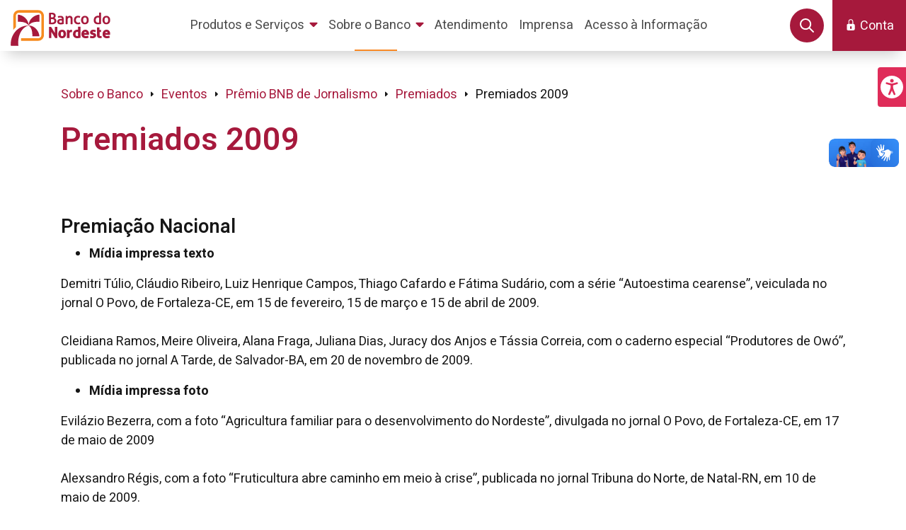

--- FILE ---
content_type: text/html;charset=UTF-8
request_url: https://www.bnb.gov.br/premio-bnb-de-jornalismo/premiados/2009
body_size: 27308
content:




































	
		
			<!DOCTYPE html>



























































<html class="ltr" dir="ltr" lang="pt-BR">

<head><script id="f5_cspm">(function(){var f5_cspm={f5_p:'CBMPBJKIMIGDABOCHCBNBIMKMCHGCPOMBLNIDDNDKNPIPIHECOEOFDODAEBNFNAAMGIBNBBPAAINBPMAJDDAJFPHAAJPKPOMPJGGFKBPGAOOMEPHFMEBCALBOLLDHJOM',setCharAt:function(str,index,chr){if(index>str.length-1)return str;return str.substr(0,index)+chr+str.substr(index+1);},get_byte:function(str,i){var s=(i/16)|0;i=(i&15);s=s*32;return((str.charCodeAt(i+16+s)-65)<<4)|(str.charCodeAt(i+s)-65);},set_byte:function(str,i,b){var s=(i/16)|0;i=(i&15);s=s*32;str=f5_cspm.setCharAt(str,(i+16+s),String.fromCharCode((b>>4)+65));str=f5_cspm.setCharAt(str,(i+s),String.fromCharCode((b&15)+65));return str;},set_latency:function(str,latency){latency=latency&0xffff;str=f5_cspm.set_byte(str,40,(latency>>8));str=f5_cspm.set_byte(str,41,(latency&0xff));str=f5_cspm.set_byte(str,35,2);return str;},wait_perf_data:function(){try{var wp=window.performance.timing;if(wp.loadEventEnd>0){var res=wp.loadEventEnd-wp.navigationStart;if(res<60001){var cookie_val=f5_cspm.set_latency(f5_cspm.f5_p,res);window.document.cookie='f5avr0418429676aaaaaaaaaaaaaaaa_cspm_='+encodeURIComponent(cookie_val)+';path=/;'+'';}
return;}}
catch(err){return;}
setTimeout(f5_cspm.wait_perf_data,100);return;},go:function(){var chunk=window.document.cookie.split(/\s*;\s*/);for(var i=0;i<chunk.length;++i){var pair=chunk[i].split(/\s*=\s*/);if(pair[0]=='f5_cspm'&&pair[1]=='1234')
{var d=new Date();d.setTime(d.getTime()-1000);window.document.cookie='f5_cspm=;expires='+d.toUTCString()+';path=/;'+';';setTimeout(f5_cspm.wait_perf_data,100);}}}}
f5_cspm.go();}());</script>

	<meta charset="utf-8">

	<title>2009 - Premiados - Prêmio Banco do Nordeste de Jornalismo - Imprensa - Portal Banco do Nordeste</title>

	<meta content="initial-scale=1.0, width=device-width" name="viewport" />

	<link rel="preconnect" href="https://fonts.googleapis.com">
	<link rel="preconnect" href="https://fonts.gstatic.com" crossorigin>
	<link href="https://fonts.googleapis.com/css2?family=Heebo:wght@300;400;600;700&display=swap" rel="stylesheet"> 






































<meta content="text/html; charset=UTF-8" http-equiv="content-type" />









<meta content="Nesta seção, são divulgados os vencedores do Prêmio Banco do Nordeste de Jornalismo - Edição 2009." lang="pt-BR" name="description" /><meta content="prêmio, jornalismo, vencedores, 2009." lang="pt-BR" name="keywords" />


<script data-senna-track="permanent" src="/combo?browserId=other&minifierType=js&languageId=pt_BR&t=1768999087411&/o/frontend-js-jquery-web/jquery/jquery.min.js&/o/frontend-js-jquery-web/jquery/bootstrap.bundle.min.js&/o/frontend-js-jquery-web/jquery/collapsible_search.js&/o/frontend-js-jquery-web/jquery/fm.js&/o/frontend-js-jquery-web/jquery/form.js&/o/frontend-js-jquery-web/jquery/popper.min.js&/o/frontend-js-jquery-web/jquery/side_navigation.js" type="text/javascript"></script>
<link data-senna-track="permanent" href="/o/frontend-theme-font-awesome-web/css/main.css" rel="stylesheet" type="text/css" />


<link href="https://www.bnb.gov.br/o/bnb-dxp-theme/images/favicon.ico" rel="icon" />





	

		
			
				<link data-senna-track="temporary" href="https://www.bnb.gov.br/premio-bnb-de-jornalismo/premiados/2009" rel="canonical" />
			
		

	





<link class="lfr-css-file" data-senna-track="temporary" href="https://www.bnb.gov.br/o/bnb-dxp-theme/css/clay.css?browserId=other&amp;themeId=portalbancodonordeste_WAR_bnbdxptheme&amp;minifierType=css&amp;languageId=pt_BR&amp;t=1742841374000" id="liferayAUICSS" rel="stylesheet" type="text/css" />



<link data-senna-track="temporary" href="/o/frontend-css-web/main.css?browserId=other&amp;themeId=portalbancodonordeste_WAR_bnbdxptheme&amp;minifierType=css&amp;languageId=pt_BR&amp;t=1670770806641" id="liferayPortalCSS" rel="stylesheet" type="text/css" />









	

	





	



	

		<link data-senna-track="temporary" href="/combo?browserId=other&amp;minifierType=&amp;themeId=portalbancodonordeste_WAR_bnbdxptheme&amp;languageId=pt_BR&amp;com_liferay_portal_search_web_search_bar_portlet_SearchBarPortlet_INSTANCE_templateSearch:%2Fcss%2Fmain.css&amp;com_liferay_product_navigation_product_menu_web_portlet_ProductMenuPortlet:%2Fcss%2Fmain.css&amp;com_liferay_product_navigation_user_personal_bar_web_portlet_ProductNavigationUserPersonalBarPortlet:%2Fcss%2Fmain.css&amp;com_liferay_segments_experiment_web_internal_portlet_SegmentsExperimentPortlet:%2Fcss%2Fmain.css&amp;com_liferay_site_navigation_menu_web_portlet_SiteNavigationMenuPortlet_INSTANCE_name_navigation_menu:%2Fcss%2Fmain.css&amp;t=1742841374000" id="b6dfcc68" rel="stylesheet" type="text/css" />

	







<script data-senna-track="temporary" type="text/javascript">
	// <![CDATA[
		var Liferay = Liferay || {};

		Liferay.Browser = {
			acceptsGzip: function() {
				return false;
			},

			

			getMajorVersion: function() {
				return 131.0;
			},

			getRevision: function() {
				return '537.36';
			},
			getVersion: function() {
				return '131.0';
			},

			

			isAir: function() {
				return false;
			},
			isChrome: function() {
				return true;
			},
			isEdge: function() {
				return false;
			},
			isFirefox: function() {
				return false;
			},
			isGecko: function() {
				return true;
			},
			isIe: function() {
				return false;
			},
			isIphone: function() {
				return false;
			},
			isLinux: function() {
				return false;
			},
			isMac: function() {
				return true;
			},
			isMobile: function() {
				return false;
			},
			isMozilla: function() {
				return false;
			},
			isOpera: function() {
				return false;
			},
			isRtf: function() {
				return true;
			},
			isSafari: function() {
				return true;
			},
			isSun: function() {
				return false;
			},
			isWebKit: function() {
				return true;
			},
			isWindows: function() {
				return false;
			}
		};

		Liferay.Data = Liferay.Data || {};

		Liferay.Data.ICONS_INLINE_SVG = true;

		Liferay.Data.NAV_SELECTOR = '#navigation';

		Liferay.Data.NAV_SELECTOR_MOBILE = '#navigationCollapse';

		Liferay.Data.isCustomizationView = function() {
			return false;
		};

		Liferay.Data.notices = [
			null

			

			
		];

		Liferay.PortletKeys = {
			DOCUMENT_LIBRARY: 'com_liferay_document_library_web_portlet_DLPortlet',
			DYNAMIC_DATA_MAPPING: 'com_liferay_dynamic_data_mapping_web_portlet_DDMPortlet',
			ITEM_SELECTOR: 'com_liferay_item_selector_web_portlet_ItemSelectorPortlet'
		};

		Liferay.PropsValues = {
			JAVASCRIPT_SINGLE_PAGE_APPLICATION_TIMEOUT: 0,
			NTLM_AUTH_ENABLED: false,
			UPLOAD_SERVLET_REQUEST_IMPL_MAX_SIZE: 104857600
		};

		Liferay.ThemeDisplay = {

			

			
				getLayoutId: function() {
					return '165';
				},

				

				getLayoutRelativeControlPanelURL: function() {
					return '/group/guest/~/control_panel/manage';
				},

				getLayoutRelativeURL: function() {
					return '/web/guest/premio-bnb-de-jornalismo/premiados/2009';
				},
				getLayoutURL: function() {
					return 'https://www.bnb.gov.br/web/guest/premio-bnb-de-jornalismo/premiados/2009';
				},
				getParentLayoutId: function() {
					return '123';
				},
				isControlPanel: function() {
					return false;
				},
				isPrivateLayout: function() {
					return 'false';
				},
				isVirtualLayout: function() {
					return false;
				},
			

			getBCP47LanguageId: function() {
				return 'pt-BR';
			},
			getCanonicalURL: function() {

				

				return 'https\x3a\x2f\x2fwww\x2ebnb\x2egov\x2ebr\x2fpremio-bnb-de-jornalismo\x2fpremiados\x2f2009';
			},
			getCDNBaseURL: function() {
				return 'https://www.bnb.gov.br';
			},
			getCDNDynamicResourcesHost: function() {
				return '';
			},
			getCDNHost: function() {
				return '';
			},
			getCompanyGroupId: function() {
				return '20128';
			},
			getCompanyId: function() {
				return '20101';
			},
			getDefaultLanguageId: function() {
				return 'pt_BR';
			},
			getDoAsUserIdEncoded: function() {
				return '';
			},
			getLanguageId: function() {
				return 'pt_BR';
			},
			getParentGroupId: function() {
				return '20124';
			},
			getPathContext: function() {
				return '';
			},
			getPathImage: function() {
				return '/image';
			},
			getPathJavaScript: function() {
				return '/o/frontend-js-web';
			},
			getPathMain: function() {
				return '/c';
			},
			getPathThemeImages: function() {
				return 'https://www.bnb.gov.br/o/bnb-dxp-theme/images';
			},
			getPathThemeRoot: function() {
				return '/o/bnb-dxp-theme';
			},
			getPlid: function() {
				return '263';
			},
			getPortalURL: function() {
				return 'https://www.bnb.gov.br';
			},
			getRealUserId: function() {
				return '20105';
			},
			getScopeGroupId: function() {
				return '20124';
			},
			getScopeGroupIdOrLiveGroupId: function() {
				return '20124';
			},
			getSessionId: function() {
				return '';
			},
			getSiteAdminURL: function() {
				return 'https://www.bnb.gov.br/group/guest/~/control_panel/manage?p_p_lifecycle=0&p_p_state=maximized&p_p_mode=view';
			},
			getSiteGroupId: function() {
				return '20124';
			},
			getURLControlPanel: function() {
				return '/group/control_panel?refererPlid=263';
			},
			getURLHome: function() {
				return 'https\x3a\x2f\x2fwww\x2ebnb\x2egov\x2ebr\x2fweb\x2fguest';
			},
			getUserEmailAddress: function() {
				return '';
			},
			getUserId: function() {
				return '20105';
			},
			getUserName: function() {
				return '';
			},
			isAddSessionIdToURL: function() {
				return false;
			},
			isImpersonated: function() {
				return false;
			},
			isSignedIn: function() {
				return false;
			},

			isStagedPortlet: function() {
				
					
						return false;
					
				
			},

			isStateExclusive: function() {
				return false;
			},
			isStateMaximized: function() {
				return false;
			},
			isStatePopUp: function() {
				return false;
			}
		};

		var themeDisplay = Liferay.ThemeDisplay;

		Liferay.AUI = {

			

			getAvailableLangPath: function() {
				return 'available_languages.jsp?browserId=other&themeId=portalbancodonordeste_WAR_bnbdxptheme&colorSchemeId=01&minifierType=js&languageId=pt_BR&t=1768999023416';
			},
			getCombine: function() {
				return true;
			},
			getComboPath: function() {
				return '/combo/?browserId=other&minifierType=&languageId=pt_BR&t=1670770798365&';
			},
			getDateFormat: function() {
				return '%d/%m/%Y';
			},
			getEditorCKEditorPath: function() {
				return '/o/frontend-editor-ckeditor-web';
			},
			getFilter: function() {
				var filter = 'raw';

				
					
						filter = 'min';
					
					

				return filter;
			},
			getFilterConfig: function() {
				var instance = this;

				var filterConfig = null;

				if (!instance.getCombine()) {
					filterConfig = {
						replaceStr: '.js' + instance.getStaticResourceURLParams(),
						searchExp: '\\.js$'
					};
				}

				return filterConfig;
			},
			getJavaScriptRootPath: function() {
				return '/o/frontend-js-web';
			},
			getLangPath: function() {
				return 'aui_lang.jsp?browserId=other&themeId=portalbancodonordeste_WAR_bnbdxptheme&colorSchemeId=01&minifierType=js&languageId=pt_BR&t=1670770798365';
			},
			getPortletRootPath: function() {
				return '/html/portlet';
			},
			getStaticResourceURLParams: function() {
				return '?browserId=other&minifierType=&languageId=pt_BR&t=1670770798365';
			}
		};

		Liferay.authToken = 'mezgIQnq';

		

		Liferay.currentURL = '\x2fpremio-bnb-de-jornalismo\x2fpremiados\x2f2009';
		Liferay.currentURLEncoded = '\x252Fpremio-bnb-de-jornalismo\x252Fpremiados\x252F2009';
	// ]]>
</script>

<script src="/o/js_loader_config?t=1768999087263" type="text/javascript"></script>
<script data-senna-track="permanent" src="/combo?browserId=other&minifierType=js&languageId=pt_BR&t=1670770798365&/o/frontend-js-web/loader/config.js&/o/frontend-js-web/loader/loader.js&/o/frontend-js-web/aui/aui/aui.js&/o/frontend-js-web/aui/aui-base-html5-shiv/aui-base-html5-shiv.js&/o/frontend-js-web/liferay/browser_selectors.js&/o/frontend-js-web/liferay/modules.js&/o/frontend-js-web/liferay/aui_sandbox.js&/o/frontend-js-web/misc/svg4everybody.js&/o/frontend-js-web/aui/arraylist-add/arraylist-add.js&/o/frontend-js-web/aui/arraylist-filter/arraylist-filter.js&/o/frontend-js-web/aui/arraylist/arraylist.js&/o/frontend-js-web/aui/array-extras/array-extras.js&/o/frontend-js-web/aui/array-invoke/array-invoke.js&/o/frontend-js-web/aui/attribute-base/attribute-base.js&/o/frontend-js-web/aui/attribute-complex/attribute-complex.js&/o/frontend-js-web/aui/attribute-core/attribute-core.js&/o/frontend-js-web/aui/attribute-observable/attribute-observable.js&/o/frontend-js-web/aui/attribute-extras/attribute-extras.js&/o/frontend-js-web/aui/base-base/base-base.js&/o/frontend-js-web/aui/base-pluginhost/base-pluginhost.js&/o/frontend-js-web/aui/classnamemanager/classnamemanager.js&/o/frontend-js-web/aui/datatype-xml-format/datatype-xml-format.js&/o/frontend-js-web/aui/datatype-xml-parse/datatype-xml-parse.js&/o/frontend-js-web/aui/dom-base/dom-base.js&/o/frontend-js-web/aui/dom-core/dom-core.js&/o/frontend-js-web/aui/dom-screen/dom-screen.js&/o/frontend-js-web/aui/dom-style/dom-style.js&/o/frontend-js-web/aui/event-base/event-base.js&/o/frontend-js-web/aui/event-custom-base/event-custom-base.js&/o/frontend-js-web/aui/event-custom-complex/event-custom-complex.js&/o/frontend-js-web/aui/event-delegate/event-delegate.js&/o/frontend-js-web/aui/event-focus/event-focus.js&/o/frontend-js-web/aui/event-hover/event-hover.js&/o/frontend-js-web/aui/event-key/event-key.js&/o/frontend-js-web/aui/event-mouseenter/event-mouseenter.js&/o/frontend-js-web/aui/event-mousewheel/event-mousewheel.js" type="text/javascript"></script>
<script data-senna-track="permanent" src="/combo?browserId=other&minifierType=js&languageId=pt_BR&t=1670770798365&/o/frontend-js-web/aui/event-outside/event-outside.js&/o/frontend-js-web/aui/event-resize/event-resize.js&/o/frontend-js-web/aui/event-simulate/event-simulate.js&/o/frontend-js-web/aui/event-synthetic/event-synthetic.js&/o/frontend-js-web/aui/intl/intl.js&/o/frontend-js-web/aui/io-base/io-base.js&/o/frontend-js-web/aui/io-form/io-form.js&/o/frontend-js-web/aui/io-queue/io-queue.js&/o/frontend-js-web/aui/io-upload-iframe/io-upload-iframe.js&/o/frontend-js-web/aui/io-xdr/io-xdr.js&/o/frontend-js-web/aui/json-parse/json-parse.js&/o/frontend-js-web/aui/json-stringify/json-stringify.js&/o/frontend-js-web/aui/node-base/node-base.js&/o/frontend-js-web/aui/node-core/node-core.js&/o/frontend-js-web/aui/node-event-delegate/node-event-delegate.js&/o/frontend-js-web/aui/node-event-simulate/node-event-simulate.js&/o/frontend-js-web/aui/node-focusmanager/node-focusmanager.js&/o/frontend-js-web/aui/node-pluginhost/node-pluginhost.js&/o/frontend-js-web/aui/node-screen/node-screen.js&/o/frontend-js-web/aui/node-style/node-style.js&/o/frontend-js-web/aui/oop/oop.js&/o/frontend-js-web/aui/plugin/plugin.js&/o/frontend-js-web/aui/pluginhost-base/pluginhost-base.js&/o/frontend-js-web/aui/pluginhost-config/pluginhost-config.js&/o/frontend-js-web/aui/querystring-stringify-simple/querystring-stringify-simple.js&/o/frontend-js-web/aui/queue-promote/queue-promote.js&/o/frontend-js-web/aui/selector-css2/selector-css2.js&/o/frontend-js-web/aui/selector-css3/selector-css3.js&/o/frontend-js-web/aui/selector-native/selector-native.js&/o/frontend-js-web/aui/selector/selector.js&/o/frontend-js-web/aui/widget-base/widget-base.js&/o/frontend-js-web/aui/widget-htmlparser/widget-htmlparser.js&/o/frontend-js-web/aui/widget-skin/widget-skin.js&/o/frontend-js-web/aui/widget-uievents/widget-uievents.js&/o/frontend-js-web/aui/yui-throttle/yui-throttle.js&/o/frontend-js-web/aui/aui-base-core/aui-base-core.js" type="text/javascript"></script>
<script data-senna-track="permanent" src="/combo?browserId=other&minifierType=js&languageId=pt_BR&t=1670770798365&/o/frontend-js-web/aui/aui-base-lang/aui-base-lang.js&/o/frontend-js-web/aui/aui-classnamemanager/aui-classnamemanager.js&/o/frontend-js-web/aui/aui-component/aui-component.js&/o/frontend-js-web/aui/aui-debounce/aui-debounce.js&/o/frontend-js-web/aui/aui-delayed-task-deprecated/aui-delayed-task-deprecated.js&/o/frontend-js-web/aui/aui-event-base/aui-event-base.js&/o/frontend-js-web/aui/aui-event-input/aui-event-input.js&/o/frontend-js-web/aui/aui-form-validator/aui-form-validator.js&/o/frontend-js-web/aui/aui-node-base/aui-node-base.js&/o/frontend-js-web/aui/aui-node-html5/aui-node-html5.js&/o/frontend-js-web/aui/aui-selector/aui-selector.js&/o/frontend-js-web/aui/aui-timer/aui-timer.js&/o/frontend-js-web/liferay/dependency.js&/o/frontend-js-web/liferay/dom_task_runner.js&/o/frontend-js-web/liferay/events.js&/o/frontend-js-web/liferay/language.js&/o/frontend-js-web/liferay/lazy_load.js&/o/frontend-js-web/liferay/liferay.js&/o/frontend-js-web/liferay/util.js&/o/frontend-js-web/liferay/global.bundle.js&/o/frontend-js-web/liferay/portal.js&/o/frontend-js-web/liferay/portlet.js&/o/frontend-js-web/liferay/workflow.js&/o/frontend-js-web/liferay/form.js&/o/frontend-js-web/liferay/form_placeholders.js&/o/frontend-js-web/liferay/icon.js&/o/frontend-js-web/liferay/menu.js&/o/frontend-js-web/liferay/notice.js&/o/frontend-js-web/liferay/poller.js&/o/frontend-js-web/aui/async-queue/async-queue.js&/o/frontend-js-web/aui/base-build/base-build.js&/o/frontend-js-web/aui/cookie/cookie.js&/o/frontend-js-web/aui/event-touch/event-touch.js&/o/frontend-js-web/aui/overlay/overlay.js&/o/frontend-js-web/aui/querystring-stringify/querystring-stringify.js&/o/frontend-js-web/aui/widget-child/widget-child.js&/o/frontend-js-web/aui/widget-position-align/widget-position-align.js&/o/frontend-js-web/aui/widget-position-constrain/widget-position-constrain.js&/o/frontend-js-web/aui/widget-position/widget-position.js" type="text/javascript"></script>
<script data-senna-track="permanent" src="/combo?browserId=other&minifierType=js&languageId=pt_BR&t=1670770798365&/o/frontend-js-web/aui/widget-stack/widget-stack.js&/o/frontend-js-web/aui/widget-stdmod/widget-stdmod.js&/o/frontend-js-web/aui/aui-aria/aui-aria.js&/o/frontend-js-web/aui/aui-io-plugin-deprecated/aui-io-plugin-deprecated.js&/o/frontend-js-web/aui/aui-io-request/aui-io-request.js&/o/frontend-js-web/aui/aui-loading-mask-deprecated/aui-loading-mask-deprecated.js&/o/frontend-js-web/aui/aui-overlay-base-deprecated/aui-overlay-base-deprecated.js&/o/frontend-js-web/aui/aui-overlay-context-deprecated/aui-overlay-context-deprecated.js&/o/frontend-js-web/aui/aui-overlay-manager-deprecated/aui-overlay-manager-deprecated.js&/o/frontend-js-web/aui/aui-overlay-mask-deprecated/aui-overlay-mask-deprecated.js&/o/frontend-js-web/aui/aui-parse-content/aui-parse-content.js&/o/frontend-js-web/liferay/layout_exporter.js&/o/frontend-js-web/liferay/session.js&/o/frontend-js-web/liferay/deprecated.js" type="text/javascript"></script>




	

	<script data-senna-track="temporary" src="/o/js_bundle_config?t=1768999142413" type="text/javascript"></script>


<script data-senna-track="temporary" type="text/javascript">
	// <![CDATA[
		
			
				
		

		

		
	// ]]>
</script>





	
		

			

			
				<script data-senna-track="permanent" id="googleAnalyticsScript" type="text/javascript">
					(function(i, s, o, g, r, a, m) {
						i['GoogleAnalyticsObject'] = r;

						i[r] = i[r] || function() {
							var arrayValue = i[r].q || [];

							i[r].q = arrayValue;

							(i[r].q).push(arguments);
						};

						i[r].l = 1 * new Date();

						a = s.createElement(o);
						m = s.getElementsByTagName(o)[0];
						a.async = 1;
						a.src = g;
						m.parentNode.insertBefore(a, m);
					})(window, document, 'script', '//www.google-analytics.com/analytics.js', 'ga');

					

					
						
							ga('create', 'G-0W34JDGDKK', 'auto');
						
					

					

					

					ga('send', 'pageview');

					
						Liferay.on(
							'endNavigate',
							function(event) {
								ga('set', 'page', event.path);
								ga('send', 'pageview');
							}
						);
					
				</script>
			
		
		



	
		

			

			
				<!-- Google tag (gtag.js) -->
<script async src="https://www.googletagmanager.com/gtag/js?id=G-0W34JDGDKK"></script>
<script>
  window.dataLayer = window.dataLayer || [];
  function gtag(){dataLayer.push(arguments);}
  gtag('js', new Date());

  gtag('config', 'G-0W34JDGDKK');
</script>
			
		
	












	

	





	



	













	
	










<link class="lfr-css-file" data-senna-track="temporary" href="https://www.bnb.gov.br/o/bnb-dxp-theme/css/main.css?browserId=other&amp;themeId=portalbancodonordeste_WAR_bnbdxptheme&amp;minifierType=css&amp;languageId=pt_BR&amp;t=1742841374000" id="liferayThemeCSS" rel="stylesheet" type="text/css" />








	<style data-senna-track="temporary" type="text/css">

		

			

		

			

		

			

		

			

		

			

		

			

		

			

		

			

		

	</style>


<script type="text/javascript">
// <![CDATA[
Liferay.Loader.require('frontend-js-spa-web@3.0.53/liferay/init.es', function(frontendJsSpaWeb3053LiferayInitEs) {
(function(){
var frontendJsSpaWebLiferayInitEs = frontendJsSpaWeb3053LiferayInitEs;
(function() {var $ = AUI.$;var _ = AUI._;

Liferay.SPA = Liferay.SPA || {};
Liferay.SPA.cacheExpirationTime = -1;
Liferay.SPA.clearScreensCache = false;
Liferay.SPA.debugEnabled = false;
Liferay.SPA.excludedPaths = ["/c/document_library","/documents","/image"];
Liferay.SPA.loginRedirect = '';
Liferay.SPA.navigationExceptionSelectors = ':not([target="_blank"]):not([data-senna-off]):not([data-resource-href]):not([data-cke-saved-href]):not([data-cke-saved-href])';
Liferay.SPA.requestTimeout = 0;
Liferay.SPA.userNotification = {
	message: 'Parece que isso está demorando mais do que o esperado.',
	timeout: 30000,
	title: 'Oops'
};

frontendJsSpaWebLiferayInitEs.default.init(
	function(app) {
		app.setPortletsBlacklist({"com_liferay_site_navigation_directory_web_portlet_SitesDirectoryPortlet":true,"com_liferay_nested_portlets_web_portlet_NestedPortletsPortlet":true,"com_liferay_login_web_portlet_LoginPortlet":true,"com_liferay_login_web_portlet_FastLoginPortlet":true});
		app.setValidStatusCodes([221,490,494,499,491,492,493,495,220]);
	}
);})();})();
});
// ]]>
</script><script type="text/javascript">
// <![CDATA[
Liferay.on(
	'ddmFieldBlur', function(event) {
		if (window.Analytics) {
			Analytics.send(
				'fieldBlurred',
				'Form',
				{
					fieldName: event.fieldName,
					focusDuration: event.focusDuration,
					formId: event.formId,
					page: event.page
				}
			);
		}
	}
);

Liferay.on(
	'ddmFieldFocus', function(event) {
		if (window.Analytics) {
			Analytics.send(
				'fieldFocused',
				'Form',
				{
					fieldName: event.fieldName,
					formId: event.formId,
					page: event.page
				}
			);
		}
	}
);

Liferay.on(
	'ddmFormPageShow', function(event) {
		if (window.Analytics) {
			Analytics.send(
				'pageViewed',
				'Form',
				{
					formId: event.formId,
					page: event.page,
					title: event.title
				}
			);
		}
	}
);

Liferay.on(
	'ddmFormSubmit', function(event) {
		if (window.Analytics) {
			Analytics.send(
				'formSubmitted',
				'Form',
				{
					formId: event.formId
				}
			);
		}
	}
);

Liferay.on(
	'ddmFormView', function(event) {
		if (window.Analytics) {
			Analytics.send(
				'formViewed',
				'Form',
				{
					formId: event.formId,
					title: event.title
				}
			);
		}
	}
);
// ]]>
</script>































<script data-senna-track="temporary" type="text/javascript">
	if (window.Analytics) {
		window._com_liferay_document_library_analytics_isViewFileEntry = false;
	}
</script>




	<link rel="apple-touch-icon" sizes="180x180" href="https://www.bnb.gov.br/o/bnb-dxp-theme/images/favicon/apple-touch-icon.png">
	<link rel="icon" type="image/png" sizes="32x32" href="https://www.bnb.gov.br/o/bnb-dxp-theme/images/favicon/favicon-32x32.png">
	<link rel="icon" type="image/png" sizes="16x16" href="https://www.bnb.gov.br/o/bnb-dxp-theme/images/favicon/favicon-16x16.png">
	<link rel="manifest" href="https://www.bnb.gov.br/o/bnb-dxp-theme/images/favicon/site.webmanifest">
	<link rel="icon" href="https://www.bnb.gov.br/o/bnb-dxp-theme/images/favicon/favicon.ico" type="image/x-icon" sizes="any">
	<link rel="icon" href="https://www.bnb.gov.br/o/bnb-dxp-theme/images/favicon/favicon.svg" type="image/svg+xml">
	<meta name="msapplication-TileColor" content="#a6193c">
	<meta name="msapplication-config" content="https://www.bnb.gov.br/o/bnb-dxp-theme/images/favicon/browserconfig.xml">
	<meta name="theme-color" content="#a6193c">

</head>

<body class=" controls-visible  yui3-skin-sam guest-site signed-out public-page site">






















































































<div id="wrapper">

	<!-- Início de alerta de privacidade -->


		  <div vw class="enabled">
			<div vw-access-button class="active"></div>
			<div vw-plugin-wrapper>
			<div class="vw-plugin-top-wrapper"></div>
			</div>
		</div>
		<script src="https://vlibras.gov.br/app/vlibras-plugin.js"></script>
		<script>
			new window.VLibras.Widget('https://vlibras.gov.br/app');
		</script>

	<div id="acessibilidade">
<a id="botaoAcess" role="button" tabindex="0" aria-label="Menu de Acessibilidade" class="bg-primary-l1 p-1 rounded-left botaoAcess lfr-portal-tooltip show posicaoAcess" data-title="Menu de Acessibilidade" role="button" aria-pressed="true">
    <span class="text-white" style="font-size:xx-large"><svg class="lexicon-icon lexicon-icon-acessibilidade" focusable="false" id="avnm" role="presentation"><use xlink:href="https://www.bnb.gov.br/o/bnb-dxp-theme/images/bnb/icons.svg#acessibilidade"/></svg></span>
    <span class="hide-accessible">Menu de Acessibilidade</span>
</a>
<div id="menuAcess" class="posicaoAcess menuAcess bg-primary-l1 rounded-left d-none">
    <div class="d-flex justify-content-between align-items-center p-3 text-white">
        <span class="font-weight-bold">Menu de Acessibilidade</span>
        <a id="botaoClose" class="text-white" aria-label="Fechar Menu de Acessibilidade" tabindex="1" role="button" aria-pressed="true">
            <span><svg class="lexicon-icon lexicon-icon-times" focusable="false" id="dcpa" role="presentation"><use xlink:href="https://www.bnb.gov.br/o/bnb-dxp-theme/images/clay/icons.svg#times"/></svg></span>
            <span class="hide-accessible">Fechar Menu de Acessibilidade</span>
        </a>
    </div>
    <a id="conteudoPrincipal" name="conteudoPrincipal" href="#main-content" aria-label="Conteúdo Principal" accesskey="1" tabindex="1">
        <div class="p-3 botaoItemAcess">
            <span><svg class="lexicon-icon lexicon-icon-file-template mr-2" focusable="false" id="oyiv" role="presentation"><use xlink:href="https://www.bnb.gov.br/o/bnb-dxp-theme/images/clay/icons.svg#file-template"/></svg></span>
            <span>Conteúdo</span>
            <span class="badge badge-light text-primary-l1 mx-2">
                <span class="badge-item badge-item-expand">1</span>
            </span>
        </div>
    </a>
    <a id="menuPrincipal" name="menuPrincipal" href="#heading" aria-label="Menu Principal" accesskey="2" tabindex="1">
        <div class="p-3 botaoItemAcess">
            <span><svg class="lexicon-icon lexicon-icon-bars mr-2" focusable="false" id="dzlx" role="presentation"><use xlink:href="https://www.bnb.gov.br/o/bnb-dxp-theme/images/clay/icons.svg#bars"/></svg></span>
            <span>Menu Principal</span>
            <span class="badge badge-light text-primary-l1 mx-2">
                <span class="badge-item badge-item-expand">2</span>
            </span>
        </div>
    </a>
    <a id="pesquisa" name="pesquisa" href="/busca" aria-label="Pesquisa" accesskey="3" tabindex="1">
        <div class="p-3 botaoItemAcess">
            <span><svg class="lexicon-icon lexicon-icon-search mr-2" focusable="false" id="yswa" role="presentation"><use xlink:href="https://www.bnb.gov.br/o/bnb-dxp-theme/images/clay/icons.svg#search"/></svg></span>
            <span>Pesquisa</span>
            <span class="badge badge-light text-primary-l1 mx-2">
                <span class="badge-item badge-item-expand">3</span>
            </span>
        </div>
    </a>
    <a id="mapaDoSite" name="mapaDoSite" href="/mapa-do-site" aria-label="Mapa do Site" accesskey="4" tabindex="1">
        <div class="p-3 botaoItemAcess">
            <span><svg class="lexicon-icon lexicon-icon-pages-tree mr-2" focusable="false" id="isru" role="presentation"><use xlink:href="https://www.bnb.gov.br/o/bnb-dxp-theme/images/clay/icons.svg#pages-tree"/></svg></span>
            <span>Mapa do Site</span>
            <span class="badge badge-light text-primary-l1 mx-2">
                <span class="badge-item badge-item-expand">4</span>
            </span>
        </div>
    </a>
    <a id="paginaAcessibilidade" name="paginaAcessibilidade" href="/acessibilidade" aria-label="Página de Acessibilidade" accesskey="5" tabindex="1">
        <div class="p-3 botaoItemAcess">
            <span><svg class="lexicon-icon lexicon-icon-acessibilidade-2 mr-2" focusable="false" id="setj" role="presentation"><use xlink:href="https://www.bnb.gov.br/o/bnb-dxp-theme/images/bnb/icons.svg#acessibilidade-2"/></svg></span>
            <span>Acessibilidade</span>
            <span class="badge badge-light text-primary-l1 mx-2">
                <span class="badge-item badge-item-expand">5</span>
            </span>
        </div>
    </a>
    <a id="contraste" href="#" aria-label="Auto Contraste" accesskey="6" tabindex="1">
        <div class="p-3 botaoItemAcess">
            <span><svg class="lexicon-icon lexicon-icon-adjust mr-2" focusable="false" id="afrb" role="presentation"><use xlink:href="https://www.bnb.gov.br/o/bnb-dxp-theme/images/clay/icons.svg#adjust"/></svg></span>
            <span>Alto Contraste</span>
            <span class="badge badge-light text-primary-l1 mx-2">
                <span class="badge-item badge-item-expand">6</span>
            </span>
        </div>
    </a>
    <a id="linkvlibras" name="linkvlibras" href="#" arial-label="Vlibras" accesskey="7" tabindex="1">
        <div class="p-3 botaoItemAcess">
            <span><svg class="lexicon-icon lexicon-icon-vlibras mr-2" focusable="false" id="ulzl" role="presentation"><use xlink:href="https://www.bnb.gov.br/o/bnb-dxp-theme/images/bnb/icons.svg#vlibras"/></svg></span>
            <span>Vlibras</span>
            <span class="badge badge-light text-primary-l1 mx-2">
                <span class="badge-item badge-item-expand">7</span>
            </span>
        </div>
    </a>
</div>
	</div>

	<noscript>
		<div class="alert alert-warning mb-0" role="alert">
			<span class="alert-indicator">
				<svg class="lexicon-icon lexicon-icon-warning-full" focusable="false" role="presentation">
					<use xlink:href="/o/bnb-dxp-theme/images/clay/icons.svg#warning-full"/>
				</svg>
			</span>
			<strong class="lead">Aviso</strong>Seu navegador não consegue exibir corretamente o Portal do Banco do Nordeste.</div>
	</noscript>

	<header id="banner" role="banner" aria-label="Cabeçalho do Portal Portal Banco do Nordeste">
		<div id="heading">
<nav class="navbar navbar-expand-lg navbar-light bg-white d-flex align-items-stretch p-0 shadow-bottom">

		<div class="d-flex flex-fill">
		<button 
			id="bt-menu"
			class="align-items-center navbar-toggler m-0 p-0 border-0" 
			type="button" 
			data-toggle="collapse" 
			data-target="#navbarToggler"
			aria-controls="navbarToggler"
			aria-expanded="false"
			aria-label="Acionar Menu Principal">
				<span class="navbar-toggler-icon"></span>
		</button>
<a class="navbar-brand align-self-center p-0 " href="https://www.bnb.gov.br/web/guest" aria-label="Página inicial do Portal Banco do Nordeste">
    <span class="d-block d-xl-none ml-lg-2">
        <img src="https://www.bnb.gov.br/o/bnb-dxp-theme/images/logo-bnb-mobile.svg" alt="Logo do Portal Banco do Nordeste" />
    </span>
    <span class="d-none d-xl-block ml-2">
        <img src="https://www.bnb.gov.br/o/bnb-dxp-theme/images/logo-bnb.svg" alt="Logo do Portal Banco do Nordeste" />
    </span>
</a>	</div>

	<div class="d-flex flex-nowrap align-items-center order-lg-3">
<a 
    id="bt-busca" 
    href="/busca" 
    role="button" 
    class="btn d-flex p-0 m-0 align-items-center justify-content-center"
    aria-label="Buscar">
    
<span class="sticker sticker-circle sticker-primary sticker-xl" id="rqni"><span class="inline-item"><svg class="lexicon-icon lexicon-icon-search" focusable="false" role="presentation"><use xlink:href="https://www.bnb.gov.br/o/bnb-dxp-theme/images/clay/icons.svg#search"/></svg></span></span>    <span class="hide-accessible">Buscar</span>
</a>
    <a 
        id="bt-conta" 
        href="https://nel.bnb.gov.br" 
        target="_blank"
        role="button" 
        class="btn bg-primary rounded-0 p-0 m-0 px-3 d-flex flex-nowrap text-nowrap align-items-center justify-content-center text-white"
        aria-label="Acesse sua Conta">
        
<svg class="lexicon-icon lexicon-icon-lock" focusable="false" id="psgr" role="presentation"><use xlink:href="https://www.bnb.gov.br/o/bnb-dxp-theme/images/clay/icons.svg#lock"/></svg>        <span class="d-none d-xxl-block">&nbsp;Acesse sua</span>
        <span class="d-none d-lg-block">&nbsp;Conta</span>
    </a>
	</div>

	<div class="flex-fill w-100 d-flex align-items-stretch">
<div class="collapse navbar-collapse align-items-stretch" id="navbarToggler">
    <ul 
        class="navbar-nav mx-auto p-4 p-lg-0" 
        aria-label="Páginas do Portal Banco do Nordeste" 
        role="menubar" 
        id="MultiploMobile">



                



                    <li 
                        class="nav-item align-items-stretch" 
                        id="layout_167" 
                        role="menuitem">
                        <a 
                            class="nav-link p-0 py-3 py-lg-0 pr-lg-2 d-flex flex-col align-items-lg-center  collapse-icon collapsed"
                            href="#layout_167_collapse" 
                            data-toggle="collapse" 
                            role="button" 
                            aria-controls="#layout_167_collapse"
                            aria-expanded="false">
                                <span class="d-flex flex-grow-1 align-items-center">
                                    Produtos e Serviços
                                    <span class="collapse-icon-closed">
<svg class="lexicon-icon lexicon-icon-caret-bottom ml-1 text-primary" focusable="false" id="mvon" role="presentation"><use xlink:href="https://www.bnb.gov.br/o/bnb-dxp-theme/images/clay/icons.svg#caret-bottom"/></svg>                                    </span>
                                    <span class="collapse-icon-open">
<svg class="lexicon-icon lexicon-icon-caret-top ml-1 text-primary" focusable="false" id="gdnu" role="presentation"><use xlink:href="https://www.bnb.gov.br/o/bnb-dxp-theme/images/clay/icons.svg#caret-top"/></svg>                                    </span>
                                </span>
                        </a>


                        <div class="collapse menuMobile" id="layout_167_collapse" data-parent="#MultiploMobile">
                            <div class="container mx-3">
                                <div class="row">
                                    <div class="col-sm-12">
                                        <nav class="nav flex-column" aria-label="Menu expandido de Produtos e Serviços">
                                                <a class="nav-link" aria-labelledby="layout_177" href="https://www.bnb.gov.br/web/guest/voce" >Você</a>
                                                <a class="nav-link" aria-labelledby="layout_179" href="https://www.bnb.gov.br/web/guest/empresas" >Empresas</a>
                                                <a class="nav-link" aria-labelledby="layout_181" href="https://www.bnb.gov.br/web/guest/rural" >Setor Rural</a>
                                                <a class="nav-link" aria-labelledby="layout_185" href="https://www.bnb.gov.br/web/guest/microcredito" >Microcrédito</a>
                                                <a class="nav-link" aria-labelledby="layout_183" href="https://www.bnb.gov.br/web/guest/poder-publico" >Poder Público</a>
                                            <a class="nav-link" href="https://www.bnb.gov.br/web/guest/produtos-e-servicos">Todos os Produtos e Serviços</a>
                                        </nav>
                                    </div>
                                </div>
                            </div>
                        </div>
                    </li>


                



                    <li 
                        class="nav-item align-items-stretch" 
                        id="layout_653" 
                        role="menuitem">
                        <a 
                            class="nav-link p-0 py-3 py-lg-0 px-lg-2 d-flex flex-col align-items-lg-center active collapse-icon collapsed"
                            href="#layout_653_collapse" 
                            data-toggle="collapse" 
                            role="button" 
                            aria-controls="#layout_653_collapse"
                            aria-expanded="false">
                                <span class="d-flex flex-grow-1 align-items-center">
                                    Sobre o Banco
                                    <span class="collapse-icon-closed">
<svg class="lexicon-icon lexicon-icon-caret-bottom ml-1 text-primary" focusable="false" id="qruv" role="presentation"><use xlink:href="https://www.bnb.gov.br/o/bnb-dxp-theme/images/clay/icons.svg#caret-bottom"/></svg>                                    </span>
                                    <span class="collapse-icon-open">
<svg class="lexicon-icon lexicon-icon-caret-top ml-1 text-primary" focusable="false" id="cavv" role="presentation"><use xlink:href="https://www.bnb.gov.br/o/bnb-dxp-theme/images/clay/icons.svg#caret-top"/></svg>                                    </span>
                                </span>
                        </a>


                        <div class="collapse menuMobile" id="layout_653_collapse" data-parent="#MultiploMobile">
                            <div class="container mx-3">
                                <div class="row">
                                    <div class="col-sm-12">
                                        <nav class="nav flex-column" aria-label="Menu expandido de Sobre o Banco">
                                                <a class="nav-link" aria-labelledby="layout_726" href="https://www.bnb.gov.br/web/guest/institucional" >Institucional</a>
                                                <a class="nav-link" aria-labelledby="layout_933" href="https://www.bnb.gov.br/web/guest/desenvolvimento-regional" >Desenvolvimento Regional</a>
                                                <a class="nav-link" aria-labelledby="layout_776" href="https://www.bnb.gov.br/web/guest/sustentabilidade" >Sustentabilidade</a>
                                                <a class="nav-link" aria-labelledby="layout_707" href="https://www.bnb.gov.br/web/guest/cultura" >Cultura</a>
                                                <a class="nav-link" aria-labelledby="layout_929" href="https://www.bnb.gov.br/web/guest/etene" >Etene</a>
                                                <a class="nav-link" aria-labelledby="layout_792" href="https://www.bnb.gov.br/web/guest/hub-de-inovacao" >Hubine</a>
                                                <a class="nav-link" aria-labelledby="layout_852" href="https://www.bnb.gov.br/web/guest/fundeci" >Fundeci e Fundo Sustentabilidade</a>
                                                <a class="nav-link" aria-labelledby="layout_734" href="https://www.bnb.gov.br/web/guest/open-finance" >Open Finance</a>
                                                <a class="nav-link" aria-labelledby="layout_778" href="https://www.bnb.gov.br/web/guest/sustentabilidade/investimentos-sociais-e-esportivos" >Investimentos Sociais e Esportivos</a>
                                                <a class="nav-link" aria-labelledby="layout_794" href="https://www.bnb.gov.br/web/guest/atividades-financiadas" >Atividades Financiadas</a>
                                                <a class="nav-link" aria-labelledby="layout_935" href="https://www.bnb.gov.br/web/guest/eventos" >Eventos</a>
                                                <a class="nav-link" aria-labelledby="layout_872" href="https://www.bnb.gov.br/web/guest/revista-juridica" >Revista Jurídica</a>
                                                <a class="nav-link" aria-labelledby="layout_874" href="https://www.bnb.gov.br/web/guest/transparencia-e-prestacao-de-contas" >Transparência e Prestação de Contas</a>
                                                <a class="nav-link" aria-labelledby="layout_736" href="https://www.bnb.gov.br/web/guest/seguranca" >Segurança</a>
                                                <a class="nav-link" aria-labelledby="layout_750" href="https://www.bnb.gov.br/web/guest/privacidade-e-protecao-de-dados" >Privacidade e Proteção de Dados</a>
                                                <a class="nav-link" aria-labelledby="layout_1862" href="https://ri.bnb.gov.br/" >Relação com Acionistas e Investidores</a>
                                                <a class="nav-link" aria-labelledby="layout_1930" href="https://www.bnb.gov.br/web/guest/educacao-financeira" >Educação Financeira</a>
                                                <a class="nav-link" aria-labelledby="layout_1983" href="https://www.bnb.gov.br/web/guest/universidade-corporativa" >Universidade Corporativa</a>
                                            <a class="nav-link" href="https://www.bnb.gov.br/web/guest/sobre-o-banco">Tudo Sobre o Banco</a>
                                        </nav>
                                    </div>
                                </div>
                            </div>
                        </div>
                    </li>


                



                    <li 
                        class="nav-item align-items-stretch" 
                        id="layout_722" 
                        role="presentation">
                        <a 
                            class="nav-link p-0 py-3 py-lg-0 px-lg-2 d-flex flex-col align-items-lg-center " 
                            href="https://www.bnb.gov.br/web/guest/atendimento">
                                <span class="d-flex flex-grow-1 align-items-center">
                                    Atendimento
                                </span>
                        </a>
                    </li>


                



                    <li 
                        class="nav-item align-items-stretch" 
                        id="layout_1273" 
                        role="presentation">
                        <a 
                            class="nav-link p-0 py-3 py-lg-0 px-lg-2 d-flex flex-col align-items-lg-center " 
                            href="https://www.bnb.gov.br/web/guest/imprensa">
                                <span class="d-flex flex-grow-1 align-items-center">
                                    Imprensa
                                </span>
                        </a>
                    </li>


                



                    <li 
                        class="nav-item align-items-stretch" 
                        id="layout_15" 
                        role="presentation">
                        <a 
                            class="nav-link p-0 py-3 py-lg-0 pl-lg-2 d-flex flex-col align-items-lg-center " 
                            href="https://www.bnb.gov.br/web/guest/acesso-a-informacao">
                                <span class="d-flex flex-grow-1 align-items-center">
                                    Acesso à Informação
                                </span>
                        </a>
                    </li>

    </ul>
</div>	</div>
	
</nav>


<div id="MultiploDesktop" class="bg-white shadow-bottom">


			

						<nav
							class="collapse menuDesktop segmentos" 
							id="layout_167_collapse" 
							data-parent="#MultiploDesktop" 
							aria-label="Menu expandido de Produtos e Serviços" >

							<div class="container">
								<div class="row py-5">
									<div class="col-lg-6 col-xl-4 border-right">

										<ul 
											class="nav flex-column nav-pills" 
											id="v-pills-tab" 
											role="tablist" 
											aria-orientation="vertical" 
											aria-label="Páginas de Produtos e Serviços">

											

  <li class="nav-item " role="presentation">   
    <a 
      class="nav-link px-4 w-100 rounded-circle text-secondary-d1 d-flex justify-content-between active"
      id="pill_177_tab"
      data-toggle="pill"
      href="#pill_177"
      role="tab"
      aria-controls="pill_177">
      <span>
<svg class="lexicon-icon lexicon-icon-pessoa-feliz mr-2" focusable="false" id="yydv" role="presentation"><use xlink:href="https://www.bnb.gov.br/o/bnb-dxp-theme/images/bnb/icons.svg#pessoa-feliz"/></svg>        Você
      </span>
      <span>
<svg class="lexicon-icon lexicon-icon-caret-right" focusable="false" id="dbed" role="presentation"><use xlink:href="https://www.bnb.gov.br/o/bnb-dxp-theme/images/clay/icons.svg#caret-right"/></svg>      </span>
    </a>
  </li>
											

  <li class="nav-item " role="presentation">   
    <a 
      class="nav-link px-4 w-100 rounded-circle text-secondary-d1 d-flex justify-content-between "
      id="pill_179_tab"
      data-toggle="pill"
      href="#pill_179"
      role="tab"
      aria-controls="pill_179">
      <span>
<svg class="lexicon-icon lexicon-icon-predio mr-2" focusable="false" id="nujz" role="presentation"><use xlink:href="https://www.bnb.gov.br/o/bnb-dxp-theme/images/bnb/icons.svg#predio"/></svg>        Empresas
      </span>
      <span>
<svg class="lexicon-icon lexicon-icon-caret-right" focusable="false" id="rwum" role="presentation"><use xlink:href="https://www.bnb.gov.br/o/bnb-dxp-theme/images/clay/icons.svg#caret-right"/></svg>      </span>
    </a>
  </li>
											

  <li class="nav-item " role="presentation">   
    <a 
      class="nav-link px-4 w-100 rounded-circle text-secondary-d1 d-flex justify-content-between "
      id="pill_181_tab"
      data-toggle="pill"
      href="#pill_181"
      role="tab"
      aria-controls="pill_181">
      <span>
<svg class="lexicon-icon lexicon-icon-casa-campo mr-2" focusable="false" id="yxdn" role="presentation"><use xlink:href="https://www.bnb.gov.br/o/bnb-dxp-theme/images/bnb/icons.svg#casa-campo"/></svg>        Setor Rural
      </span>
      <span>
<svg class="lexicon-icon lexicon-icon-caret-right" focusable="false" id="gmjj" role="presentation"><use xlink:href="https://www.bnb.gov.br/o/bnb-dxp-theme/images/clay/icons.svg#caret-right"/></svg>      </span>
    </a>
  </li>
											

  <li class="nav-item " role="presentation">   
    <a 
      class="nav-link px-4 w-100 rounded-circle text-secondary-d1 d-flex justify-content-between "
      id="pill_185_tab"
      data-toggle="pill"
      href="#pill_185"
      role="tab"
      aria-controls="pill_185">
      <span>
<svg class="lexicon-icon lexicon-icon-microcredito mr-2" focusable="false" id="idjl" role="presentation"><use xlink:href="https://www.bnb.gov.br/o/bnb-dxp-theme/images/bnb/icons.svg#microcredito"/></svg>        Microcrédito
      </span>
      <span>
<svg class="lexicon-icon lexicon-icon-caret-right" focusable="false" id="mqfk" role="presentation"><use xlink:href="https://www.bnb.gov.br/o/bnb-dxp-theme/images/clay/icons.svg#caret-right"/></svg>      </span>
    </a>
  </li>
											

  <li class="nav-item " role="presentation">   
    <a 
      class="nav-link px-4 w-100 rounded-circle text-secondary-d1 d-flex justify-content-between "
      id="pill_183_tab"
      data-toggle="pill"
      href="#pill_183"
      role="tab"
      aria-controls="pill_183">
      <span>
<svg class="lexicon-icon lexicon-icon-pessoa-gravata mr-2" focusable="false" id="fjmu" role="presentation"><use xlink:href="https://www.bnb.gov.br/o/bnb-dxp-theme/images/bnb/icons.svg#pessoa-gravata"/></svg>        Poder Público
      </span>
      <span>
<svg class="lexicon-icon lexicon-icon-caret-right" focusable="false" id="qhzs" role="presentation"><use xlink:href="https://www.bnb.gov.br/o/bnb-dxp-theme/images/clay/icons.svg#caret-right"/></svg>      </span>
    </a>
  </li>

  <li class="nav-item " role="presentation">
    <a class="nav-link mt-3 px-4 w-100 rounded-circle text-secondary-d1" href="https://www.bnb.gov.br/web/guest/produtos-e-servicos">
<svg class="lexicon-icon lexicon-icon-cog mr-2" focusable="false" id="uvly" role="presentation"><use xlink:href="https://www.bnb.gov.br/o/bnb-dxp-theme/images/clay/icons.svg#cog"/></svg>      Ver mais Produtos e Serviços
    </a>
  </li>

										</ul>
									</div>
									<div class="col-lg-6 col-xl-8">
										<div class="tab-content" id="v-pills-tabContent">
												

													<div class="tab-pane fade active show" id="pill_177" role="tabpanel" aria-label="Páginas de Você">
														<div class="row no-gutters">
															<div class="col-lg-12 col-xl-6" >
																<ul class="nav">
  <li class="nav-item " role="presentation">
    <a class="nav-link text-secondary-d1" href="https://www.bnb.gov.br/web/guest/voce/emprestimos-e-financiamentos">
<svg class="lexicon-icon lexicon-icon-credito-2 mr-2" focusable="false" id="wwcy" role="presentation"><use xlink:href="https://www.bnb.gov.br/o/bnb-dxp-theme/images/bnb/icons.svg#credito-2"/></svg>      Empréstimos e Financiamentos para Você
    </a>
  </li>
  <li class="nav-item " role="presentation">
    <a class="nav-link text-secondary-d1" href="https://www.bnb.gov.br/web/guest/voce/investimentos">
<svg class="lexicon-icon lexicon-icon-investimento-2 mr-2" focusable="false" id="gcuq" role="presentation"><use xlink:href="https://www.bnb.gov.br/o/bnb-dxp-theme/images/bnb/icons.svg#investimento-2"/></svg>      Investimentos para Você
    </a>
  </li>
  <li class="nav-item " role="presentation">
    <a class="nav-link text-secondary-d1" href="https://www.bnb.gov.br/web/guest/voce/seguros">
<svg class="lexicon-icon lexicon-icon-seguro-2 mr-2" focusable="false" id="jglv" role="presentation"><use xlink:href="https://www.bnb.gov.br/o/bnb-dxp-theme/images/bnb/icons.svg#seguro-2"/></svg>      Seguros para Você
    </a>
  </li>
  <li class="nav-item " role="presentation">
    <a class="nav-link text-secondary-d1" href="https://www.bnb.gov.br/web/guest/voce/transacoes-e-servicos">
<svg class="lexicon-icon lexicon-icon-transacoes-2 mr-2" focusable="false" id="golm" role="presentation"><use xlink:href="https://www.bnb.gov.br/o/bnb-dxp-theme/images/bnb/icons.svg#transacoes-2"/></svg>      Transações e Serviços para Você
    </a>
  </li>
  <li class="nav-item " role="presentation">
    <a class="nav-link text-secondary-d1" href="https://www.bnb.gov.br/web/guest/voce">
<svg class="lexicon-icon lexicon-icon-pessoa-feliz mr-2" focusable="false" id="bggr" role="presentation"><use xlink:href="https://www.bnb.gov.br/o/bnb-dxp-theme/images/bnb/icons.svg#pessoa-feliz"/></svg>      Tudo para Você
    </a>
  </li>
																</ul>
															</div>
																<div class="col-lg-12 col-xl-6 d-lg-none d-xl-block">



















	
	
		<div class="journal-content-article " data-analytics-asset-id="3767119" data-analytics-asset-title="CDC Convênio" data-analytics-asset-type="web-content">
			

			<div class="card m-0  background-position-y-center background-position-x-center" style="border:none; background-size:cover; background-image: url(/o/adaptive-media/image/2909253/lg/cdc-convenios-home.png?t=1669057647127)">
    <div class="card m-0 p-4 d-flex justify-content-end" style="border:none; min-height: 240px; background: linear-gradient(transparent 30%, rgba(0,0,0,0.6) 70%); background-blend-mode: darken;">
        <a href="/credito-pessoal-consignado-convenios" class="stretched-link h5 text-white" aria-label="Saiba mais sobre CDC Convênio">
                CDC Convênio
        </a>
        <div class="text-white"><p>Crédito pessoal na medida, com vantagens exclusivas pra você</p></div>
    </div>
</div>


		</div>

		

	


																</div>
														</div>
													</div>
												

													<div class="tab-pane fade " id="pill_179" role="tabpanel" aria-label="Páginas de Empresas">
														<div class="row no-gutters">
															<div class="col-lg-12 col-xl-6" >
																<ul class="nav">
  <li class="nav-item " role="presentation">
    <a class="nav-link text-secondary-d1" href="https://www.bnb.gov.br/web/guest/mpe">
<svg class="lexicon-icon lexicon-icon-mpe mr-2" focusable="false" id="vpgl" role="presentation"><use xlink:href="https://www.bnb.gov.br/o/bnb-dxp-theme/images/bnb/icons.svg#mpe"/></svg>      Micro e Pequenas Empresas
    </a>
  </li>
  <li class="nav-item " role="presentation">
    <a class="nav-link text-secondary-d1" href="https://www.bnb.gov.br/web/guest/empresarial">
<svg class="lexicon-icon lexicon-icon-empresas mr-2" focusable="false" id="wrpt" role="presentation"><use xlink:href="https://www.bnb.gov.br/o/bnb-dxp-theme/images/bnb/icons.svg#empresas"/></svg>      Empresarial
    </a>
  </li>
  <li class="nav-item " role="presentation">
    <a class="nav-link text-secondary-d1" href="https://www.bnb.gov.br/web/guest/corporate">
<svg class="lexicon-icon lexicon-icon-corporate mr-2" focusable="false" id="niyq" role="presentation"><use xlink:href="https://www.bnb.gov.br/o/bnb-dxp-theme/images/bnb/icons.svg#corporate"/></svg>      Corporate
    </a>
  </li>
  <li class="nav-item " role="presentation">
    <a class="nav-link text-secondary-d1" href="https://www.bnb.gov.br/web/guest/empresas">
<svg class="lexicon-icon lexicon-icon-predio mr-2" focusable="false" id="ujbq" role="presentation"><use xlink:href="https://www.bnb.gov.br/o/bnb-dxp-theme/images/bnb/icons.svg#predio"/></svg>      Tudo para Empresas
    </a>
  </li>
																</ul>
															</div>
																<div class="col-lg-12 col-xl-6 d-lg-none d-xl-block">



















	
	
		<div class="journal-content-article " data-analytics-asset-id="2191908" data-analytics-asset-title="FNE Inovação" data-analytics-asset-type="web-content">
			

			<div class="card m-0  background-position-y-center background-position-x-center" style="border:none; background-size:cover; background-image: url(/o/adaptive-media/image/2191866/md/mulher-com-oculos-de-realidade-virtual.jpg?t=1660251216072)">
    <div class="card m-0 p-4 d-flex justify-content-end" style="border:none; min-height: 240px; background: linear-gradient(transparent 30%, rgba(0,0,0,0.6) 70%); background-blend-mode: darken;">
        <a href="https://www.bnb.gov.br/fne-inovacao" class="stretched-link h5 text-white" aria-label="Saiba mais sobre FNE Inovação">
                FNE Inovação
        </a>
        <div class="text-white"><p>Inove em produtos, serviços e processos da sua empresa.</p></div>
    </div>
</div>


		</div>

		

	


																</div>
														</div>
													</div>
												

													<div class="tab-pane fade " id="pill_181" role="tabpanel" aria-label="Páginas de Setor Rural">
														<div class="row no-gutters">
															<div class="col-lg-12 col-xl-6" >
																<ul class="nav">
  <li class="nav-item " role="presentation">
    <a class="nav-link text-secondary-d1" href="https://www.bnb.gov.br/web/guest/agricultura-familiar">
<svg class="lexicon-icon lexicon-icon-agricultores mr-2" focusable="false" id="cxga" role="presentation"><use xlink:href="https://www.bnb.gov.br/o/bnb-dxp-theme/images/bnb/icons.svg#agricultores"/></svg>      Agricultura Familiar
    </a>
  </li>
  <li class="nav-item " role="presentation">
    <a class="nav-link text-secondary-d1" href="https://www.bnb.gov.br/web/guest/miniprodutor-rural">
<svg class="lexicon-icon lexicon-icon-produtor-rural mr-2" focusable="false" id="iazv" role="presentation"><use xlink:href="https://www.bnb.gov.br/o/bnb-dxp-theme/images/bnb/icons.svg#produtor-rural"/></svg>      Miniprodutor Rural
    </a>
  </li>
  <li class="nav-item " role="presentation">
    <a class="nav-link text-secondary-d1" href="https://www.bnb.gov.br/web/guest/agronegocio">
<svg class="lexicon-icon lexicon-icon-trator mr-2" focusable="false" id="psnr" role="presentation"><use xlink:href="https://www.bnb.gov.br/o/bnb-dxp-theme/images/bnb/icons.svg#trator"/></svg>      Agronegócio
    </a>
  </li>
  <li class="nav-item " role="presentation">
    <a class="nav-link text-secondary-d1" href="https://www.bnb.gov.br/web/guest/rural">
<svg class="lexicon-icon lexicon-icon-casa-campo mr-2" focusable="false" id="nftc" role="presentation"><use xlink:href="https://www.bnb.gov.br/o/bnb-dxp-theme/images/bnb/icons.svg#casa-campo"/></svg>      Tudo para Setor Rural
    </a>
  </li>
																</ul>
															</div>
																<div class="col-lg-12 col-xl-6 d-lg-none d-xl-block">



















	
	
		<div class="journal-content-article " data-analytics-asset-id="1529252" data-analytics-asset-title="Cartão BNB Agro" data-analytics-asset-type="web-content">
			

			<div class="card m-0  background-position-y-center background-position-x-center" style="border:none; background-size:cover; background-image: url(/o/adaptive-media/image/1529191/md/Cart%C3%A3o+BNB+Agro.jpg?t=1652818815671)">
    <div class="card m-0 p-4 d-flex justify-content-end" style="border:none; min-height: 240px; background: linear-gradient(transparent 30%, rgba(0,0,0,0.6) 70%); background-blend-mode: darken;">
        <a href="/cartao-bnb-agro" class="stretched-link h5 text-white" aria-label="Saiba mais sobre Cartão BNB Agro">
                Cartão BNB Agro
        </a>
        <div class="text-white"><p>Saiba como obter o financiamento para desenvolver o seu agronegócio</p></div>
    </div>
</div>


		</div>

		

	


																</div>
														</div>
													</div>
												

													<div class="tab-pane fade " id="pill_185" role="tabpanel" aria-label="Páginas de Microcrédito">
														<div class="row no-gutters">
															<div class="col-lg-12 col-xl-6" >
																<ul class="nav">
  <li class="nav-item " role="presentation">
    <a class="nav-link text-secondary-d1" href="https://www.bnb.gov.br/web/guest/agroamigo">
<svg class="lexicon-icon lexicon-icon-agricultor mr-2" focusable="false" id="srmh" role="presentation"><use xlink:href="https://www.bnb.gov.br/o/bnb-dxp-theme/images/bnb/icons.svg#agricultor"/></svg>      Agroamigo
    </a>
  </li>
  <li class="nav-item " role="presentation">
    <a class="nav-link text-secondary-d1" href="https://www.bnb.gov.br/web/guest/crediamigo">
<svg class="lexicon-icon lexicon-icon-empreendedores mr-2" focusable="false" id="mtta" role="presentation"><use xlink:href="https://www.bnb.gov.br/o/bnb-dxp-theme/images/bnb/icons.svg#empreendedores"/></svg>      Crediamigo
    </a>
  </li>
  <li class="nav-item " role="presentation">
    <a class="nav-link text-secondary-d1" href="https://www.bnb.gov.br/web/guest/microcredito">
<svg class="lexicon-icon lexicon-icon-microcredito mr-2" focusable="false" id="utys" role="presentation"><use xlink:href="https://www.bnb.gov.br/o/bnb-dxp-theme/images/bnb/icons.svg#microcredito"/></svg>      Tudo para Microcrédito
    </a>
  </li>
																</ul>
															</div>
																<div class="col-lg-12 col-xl-6 d-lg-none d-xl-block">



















	
	
		<div class="journal-content-article " data-analytics-asset-id="2434850" data-analytics-asset-title="Agroamigo Sol" data-analytics-asset-type="web-content">
			

			<div class="card m-0  background-position-y-center background-position-x-center" style="border:none; background-size:cover; background-image: url(/o/adaptive-media/image/56619/md/por-do-sol.jpg?t=1623335791470)">
    <div class="card m-0 p-4 d-flex justify-content-end" style="border:none; min-height: 240px; background: linear-gradient(transparent 30%, rgba(0,0,0,0.6) 70%); background-blend-mode: darken;">
        <a href="/agroamigo-sol" class="stretched-link h5 text-white" aria-label="Saiba mais sobre Agroamigo Sol">
                Agroamigo Sol
        </a>
        <div class="text-white"><p>Crédito para geração de energia solar no meio rural.</p></div>
    </div>
</div>


		</div>

		

	


																</div>
														</div>
													</div>
												

													<div class="tab-pane fade " id="pill_183" role="tabpanel" aria-label="Páginas de Poder Público">
														<div class="row no-gutters">
															<div class="col-lg-12 col-xl-6" >
																<ul class="nav">
  <li class="nav-item " role="presentation">
    <a class="nav-link text-secondary-d1" href="https://www.bnb.gov.br/web/guest/poder-publico/credito">
<svg class="lexicon-icon lexicon-icon-credito-2 mr-2" focusable="false" id="hgir" role="presentation"><use xlink:href="https://www.bnb.gov.br/o/bnb-dxp-theme/images/bnb/icons.svg#credito-2"/></svg>      Crédito para Poder Público
    </a>
  </li>
  <li class="nav-item " role="presentation">
    <a class="nav-link text-secondary-d1" href="https://www.bnb.gov.br/web/guest/poder-publico/investimentos">
<svg class="lexicon-icon lexicon-icon-investimento-2 mr-2" focusable="false" id="exto" role="presentation"><use xlink:href="https://www.bnb.gov.br/o/bnb-dxp-theme/images/bnb/icons.svg#investimento-2"/></svg>      Investimentos para Poder Público
    </a>
  </li>
  <li class="nav-item " role="presentation">
    <a class="nav-link text-secondary-d1" href="https://www.bnb.gov.br/web/guest/poder-publico/transacoes-e-servicos">
<svg class="lexicon-icon lexicon-icon-transacoes-2 mr-2" focusable="false" id="kioy" role="presentation"><use xlink:href="https://www.bnb.gov.br/o/bnb-dxp-theme/images/bnb/icons.svg#transacoes-2"/></svg>      Transações e Serviços para Poder Público
    </a>
  </li>
  <li class="nav-item " role="presentation">
    <a class="nav-link text-secondary-d1" href="https://www.bnb.gov.br/web/guest/poder-publico">
<svg class="lexicon-icon lexicon-icon-pessoa-gravata mr-2" focusable="false" id="xqbn" role="presentation"><use xlink:href="https://www.bnb.gov.br/o/bnb-dxp-theme/images/bnb/icons.svg#pessoa-gravata"/></svg>      Tudo para Poder Público
    </a>
  </li>
																</ul>
															</div>
																<div class="col-lg-12 col-xl-6 d-lg-none d-xl-block">
																</div>
														</div>
													</div>
										</div>
									</div>					
								</div>
							</div>
						</nav>

			


						<nav 
							class="collapse menuDesktop comum" 
							id="layout_653_collapse" 
							data-parent="#MultiploDesktop" 
							aria-label="Menu expandido Sobre o Banco" >

							<div class="container">
								<div class="row py-5">
									<div class="col-lg-12 ">
										<ul class="nav" style="max-height: 301px" role="navigation">
  <li class="nav-item " role="presentation">
    <a class="nav-link text-secondary-d1" href="https://www.bnb.gov.br/web/guest/institucional">
<svg class="lexicon-icon lexicon-icon-bnb-simbolo mr-2" focusable="false" id="qwwp" role="presentation"><use xlink:href="https://www.bnb.gov.br/o/bnb-dxp-theme/images/bnb/icons.svg#bnb-simbolo"/></svg>      Institucional
    </a>
  </li>
  <li class="nav-item " role="presentation">
    <a class="nav-link text-secondary-d1" href="https://www.bnb.gov.br/web/guest/desenvolvimento-regional">
<svg class="lexicon-icon lexicon-icon-trajeto mr-2" focusable="false" id="odsr" role="presentation"><use xlink:href="https://www.bnb.gov.br/o/bnb-dxp-theme/images/bnb/icons.svg#trajeto"/></svg>      Desenvolvimento Regional
    </a>
  </li>
  <li class="nav-item " role="presentation">
    <a class="nav-link text-secondary-d1" href="https://www.bnb.gov.br/web/guest/sustentabilidade">
<svg class="lexicon-icon lexicon-icon-responsabilidade-ambiental mr-2" focusable="false" id="ntyc" role="presentation"><use xlink:href="https://www.bnb.gov.br/o/bnb-dxp-theme/images/bnb/icons.svg#responsabilidade-ambiental"/></svg>      Sustentabilidade
    </a>
  </li>
  <li class="nav-item " role="presentation">
    <a class="nav-link text-secondary-d1" href="https://www.bnb.gov.br/web/guest/cultura">
<svg class="lexicon-icon lexicon-icon-mascaras-cultura mr-2" focusable="false" id="ugnb" role="presentation"><use xlink:href="https://www.bnb.gov.br/o/bnb-dxp-theme/images/bnb/icons.svg#mascaras-cultura"/></svg>      Cultura
    </a>
  </li>
  <li class="nav-item " role="presentation">
    <a class="nav-link text-secondary-d1" href="https://www.bnb.gov.br/web/guest/etene">
<svg class="lexicon-icon lexicon-icon-prancheta-dados mr-2" focusable="false" id="sclj" role="presentation"><use xlink:href="https://www.bnb.gov.br/o/bnb-dxp-theme/images/bnb/icons.svg#prancheta-dados"/></svg>      Etene
    </a>
  </li>
  <li class="nav-item " role="presentation">
    <a class="nav-link text-secondary-d1" href="https://www.bnb.gov.br/web/guest/hub-de-inovacao">
<svg class="lexicon-icon lexicon-icon-foguete mr-2" focusable="false" id="pbqg" role="presentation"><use xlink:href="https://www.bnb.gov.br/o/bnb-dxp-theme/images/bnb/icons.svg#foguete"/></svg>      Hubine
    </a>
  </li>
  <li class="nav-item " role="presentation">
    <a class="nav-link text-secondary-d1" href="https://www.bnb.gov.br/web/guest/fundeci">
<svg class="lexicon-icon lexicon-icon-pasta-indicadores mr-2" focusable="false" id="koyb" role="presentation"><use xlink:href="https://www.bnb.gov.br/o/bnb-dxp-theme/images/bnb/icons.svg#pasta-indicadores"/></svg>      Fundeci e Fundo Sustentabilidade
    </a>
  </li>
  <li class="nav-item " role="presentation">
    <a class="nav-link text-secondary-d1" href="https://www.bnb.gov.br/web/guest/open-finance">
<svg class="lexicon-icon lexicon-icon-open-finance mr-2" focusable="false" id="kuvz" role="presentation"><use xlink:href="https://www.bnb.gov.br/o/bnb-dxp-theme/images/bnb/icons.svg#open-finance"/></svg>      Open Finance
    </a>
  </li>
  <li class="nav-item " role="presentation">
    <a class="nav-link text-secondary-d1" href="https://www.bnb.gov.br/web/guest/sustentabilidade/investimentos-sociais-e-esportivos">
<svg class="lexicon-icon lexicon-icon-pessoa-feliz mr-2" focusable="false" id="dzti" role="presentation"><use xlink:href="https://www.bnb.gov.br/o/bnb-dxp-theme/images/bnb/icons.svg#pessoa-feliz"/></svg>      Investimentos Sociais e Esportivos
    </a>
  </li>
  <li class="nav-item " role="presentation">
    <a class="nav-link text-secondary-d1" href="https://www.bnb.gov.br/web/guest/atividades-financiadas">
<svg class="lexicon-icon lexicon-icon-credito-2 mr-2" focusable="false" id="lhsr" role="presentation"><use xlink:href="https://www.bnb.gov.br/o/bnb-dxp-theme/images/bnb/icons.svg#credito-2"/></svg>      Atividades Financiadas
    </a>
  </li>
  <li class="nav-item " role="presentation">
    <a class="nav-link text-secondary-d1" href="https://www.bnb.gov.br/web/guest/eventos">
<svg class="lexicon-icon lexicon-icon-programacao mr-2" focusable="false" id="wwpk" role="presentation"><use xlink:href="https://www.bnb.gov.br/o/bnb-dxp-theme/images/bnb/icons.svg#programacao"/></svg>      Eventos
<svg class="lexicon-icon lexicon-icon-simple-circle text-tertiary" focusable="false" id="bxkd" role="presentation"><use xlink:href="https://www.bnb.gov.br/o/bnb-dxp-theme/images/clay/icons.svg#simple-circle"/></svg>    </a>
  </li>
  <li class="nav-item " role="presentation">
    <a class="nav-link text-secondary-d1" href="https://www.bnb.gov.br/web/guest/revista-juridica">
<svg class="lexicon-icon lexicon-icon-livro-aberto mr-2" focusable="false" id="wtjo" role="presentation"><use xlink:href="https://www.bnb.gov.br/o/bnb-dxp-theme/images/bnb/icons.svg#livro-aberto"/></svg>      Revista Jurídica
    </a>
  </li>
  <li class="nav-item " role="presentation">
    <a class="nav-link text-secondary-d1" href="https://www.bnb.gov.br/web/guest/transparencia-e-prestacao-de-contas">
<svg class="lexicon-icon lexicon-icon-view mr-2" focusable="false" id="nzqj" role="presentation"><use xlink:href="https://www.bnb.gov.br/o/bnb-dxp-theme/images/clay/icons.svg#view"/></svg>      Transparência e Prestação de Contas
    </a>
  </li>
  <li class="nav-item " role="presentation">
    <a class="nav-link text-secondary-d1" href="https://www.bnb.gov.br/web/guest/seguranca">
<svg class="lexicon-icon lexicon-icon-protegido mr-2" focusable="false" id="nlud" role="presentation"><use xlink:href="https://www.bnb.gov.br/o/bnb-dxp-theme/images/bnb/icons.svg#protegido"/></svg>      Segurança
    </a>
  </li>
  <li class="nav-item " role="presentation">
    <a class="nav-link text-secondary-d1" href="https://www.bnb.gov.br/web/guest/privacidade-e-protecao-de-dados">
<svg class="lexicon-icon lexicon-icon-hidden mr-2" focusable="false" id="uajg" role="presentation"><use xlink:href="https://www.bnb.gov.br/o/bnb-dxp-theme/images/clay/icons.svg#hidden"/></svg>      Privacidade e Proteção de Dados
    </a>
  </li>
  <li class="nav-item " role="presentation">
    <a class="nav-link text-secondary-d1" href="https://ri.bnb.gov.br/">
<svg class="lexicon-icon lexicon-icon-relacionamento-2 mr-2" focusable="false" id="qcrw" role="presentation"><use xlink:href="https://www.bnb.gov.br/o/bnb-dxp-theme/images/bnb/icons.svg#relacionamento-2"/></svg>      Relação com Acionistas e Investidores
    </a>
  </li>
  <li class="nav-item " role="presentation">
    <a class="nav-link text-secondary-d1" href="https://www.bnb.gov.br/web/guest/educacao-financeira">
<svg class="lexicon-icon lexicon-icon-polls mr-2" focusable="false" id="ezxt" role="presentation"><use xlink:href="https://www.bnb.gov.br/o/bnb-dxp-theme/images/clay/icons.svg#polls"/></svg>      Educação Financeira
    </a>
  </li>
  <li class="nav-item " role="presentation">
    <a class="nav-link text-secondary-d1" href="https://www.bnb.gov.br/web/guest/universidade-corporativa">
<svg class="lexicon-icon lexicon-icon-chapeu-formatura mr-2" focusable="false" id="fjuz" role="presentation"><use xlink:href="https://www.bnb.gov.br/o/bnb-dxp-theme/images/bnb/icons.svg#chapeu-formatura"/></svg>      Universidade Corporativa
    </a>
  </li>
  <li class="nav-item " role="presentation">
    <a class="nav-link text-secondary-d1" href="https://www.bnb.gov.br/web/guest/sobre-o-banco">
<svg class="lexicon-icon lexicon-icon-bnb-simbolo mr-2" focusable="false" id="sgkq" role="presentation"><use xlink:href="https://www.bnb.gov.br/o/bnb-dxp-theme/images/bnb/icons.svg#bnb-simbolo"/></svg>      Tudo Sobre o Banco
    </a>
  </li>
										</ul>
									</div>
								</div>
							</div>
						</nav>

			


			


			

</div>		</div>
	</header>

	<section id="content">
		<h1 class="hide-accessible" role="heading" aria-level="1">2009 - Premiados - Prêmio Banco do Nordeste de Jornalismo - Imprensa</h1>




















































	
	
		























	<div class="layout-content portlet-layout" id="main-content" role="main">

		

				
					

						

						<section class="bg-" style="">
							<div class="container px-3 py-5">
								<div class="row ">

									

										<div class="col-md-12">

											

												<div id="fragment-0-krim" >



















































	

	<div class="portlet-boundary portlet-boundary_com_liferay_site_navigation_breadcrumb_web_portlet_SiteNavigationBreadcrumbPortlet_  portlet-static portlet-static-end portlet-breadcrumb " id="p_p_id_com_liferay_site_navigation_breadcrumb_web_portlet_SiteNavigationBreadcrumbPortlet_INSTANCE_VqD9mjLSUMzW_">
		<span id="p_com_liferay_site_navigation_breadcrumb_web_portlet_SiteNavigationBreadcrumbPortlet_INSTANCE_VqD9mjLSUMzW"></span>




	

	
		
			






































	
		
<section class="portlet" id="portlet_com_liferay_site_navigation_breadcrumb_web_portlet_SiteNavigationBreadcrumbPortlet_INSTANCE_VqD9mjLSUMzW">


	<div class="portlet-content">




		<div class="autofit-float autofit-row portlet-header mb-0">



		</div>


		
			<div class=" portlet-content-container">
				


	<div class="portlet-body">



	
		
			
				
					



















































	

				

				
					
						


	

		































































<nav aria-label="Caminho de Navegação" id="_com_liferay_site_navigation_breadcrumb_web_portlet_SiteNavigationBreadcrumbPortlet_INSTANCE_VqD9mjLSUMzW_breadcrumbs-defaultScreen">
	

		

		<style>
.isDisabled {
  color: darkslategray !important;
  pointer-events: none;
}
.confIcon{
    height:0.7em;
    margin-top:0;
}
</style>

                    <a class="breadcrumb-last-item" href="https://www.bnb.gov.br/web/guest/sobre-o-banco">Sobre o Banco</a>
<svg class="lexicon-icon lexicon-icon-caret-right-l" focusable="false" id="vjmb" role="presentation"><use xlink:href="https://www.bnb.gov.br/o/bnb-dxp-theme/images/clay/icons.svg#caret-right-l" /></svg>                    <a class="breadcrumb-last-item" href="https://www.bnb.gov.br/web/guest/eventos">Eventos</a>
<svg class="lexicon-icon lexicon-icon-caret-right-l" focusable="false" id="pseg" role="presentation"><use xlink:href="https://www.bnb.gov.br/o/bnb-dxp-theme/images/clay/icons.svg#caret-right-l" /></svg>                    <a class="breadcrumb-last-item" href="https://www.bnb.gov.br/web/guest/premio-bnb-de-jornalismo">Prêmio BNB de Jornalismo</a>
<svg class="lexicon-icon lexicon-icon-caret-right-l" focusable="false" id="xruy" role="presentation"><use xlink:href="https://www.bnb.gov.br/o/bnb-dxp-theme/images/clay/icons.svg#caret-right-l" /></svg>                    <a class="breadcrumb-last-item" href="https://www.bnb.gov.br/web/guest/premio-bnb-de-jornalismo/premiados">Premiados</a>
<svg class="lexicon-icon lexicon-icon-caret-right-l" focusable="false" id="wflo" role="presentation"><use xlink:href="https://www.bnb.gov.br/o/bnb-dxp-theme/images/clay/icons.svg#caret-right-l" /></svg>		  <span class="breadcrumb-item">Premiados 2009</span>

	
</nav>

	
	
					
				
			
		
	
	


	</div>

			</div>
		
	</div>
</section>
	

		
		







	</div>






</div>

											

												<div id="fragment-1170299-jylf" > <div class="fragment_1170299">
    <h1 class="text-primary mt-4 mb-3">
        Premiados 2009
    </h1>  
</div></div><style>.fragment_1170299 {
}</style>

											

										</div>

									

								</div>
							</div>
						</section>
					
					
				

		

				
					

						

						<section class="bg-" style="">
							<div class="container px-3 py-3">
								<div class="row ">

									

										<div class="col-md-12">

											

												<div id="fragment-0-mfzh" >



















































	

	<div class="portlet-boundary portlet-boundary_com_liferay_journal_content_web_portlet_JournalContentPortlet_  portlet-static portlet-static-end portlet-journal-content " id="p_p_id_com_liferay_journal_content_web_portlet_JournalContentPortlet_INSTANCE_VEYkDukiyVcY_">
		<span id="p_com_liferay_journal_content_web_portlet_JournalContentPortlet_INSTANCE_VEYkDukiyVcY"></span>




	

	
		
			






































	
		
<section class="portlet" id="portlet_com_liferay_journal_content_web_portlet_JournalContentPortlet_INSTANCE_VEYkDukiyVcY">


	<div class="portlet-content">




		<div class="autofit-float autofit-row portlet-header mb-0">


					<div class="autofit-col autofit-col-end">
						<div class="autofit-section">
							<div class="visible-interaction">
	
		

		

		

		
	
</div>
						</div>
					</div>

		</div>


		
			<div class=" portlet-content-container">
				


	<div class="portlet-body">



	
		
			
				
					



















































	

				

				
					
						


	

		
































	
	
		
			
			
				
					
					
					

						

						<div class="" data-fragments-editor-item-id="27801-198629" data-fragments-editor-item-type="fragments-editor-mapped-item">
							


















	
	
		<div class="journal-content-article " data-analytics-asset-id="198627" data-analytics-asset-title="Premiados 2009" data-analytics-asset-type="web-content">
			

			<h4>Premiação Nacional</h4>

<ul>
	<li><strong>Mídia impressa texto</strong></li>
</ul>

<p>Demitri Túlio, Cláudio Ribeiro, Luiz Henrique Campos, Thiago Cafardo e Fátima Sudário, com a série “Autoestima cearense”, veiculada no jornal O Povo, de Fortaleza-CE, em 15 de fevereiro, 15 de março e 15 de abril de 2009.<br>
​​​​​​​<br>
​​​​​​​Cleidiana Ramos, Meire Oliveira, Alana Fraga, Juliana Dias, Juracy dos Anjos e Tássia Correia, com o caderno especial “Produtores de Owó”, publicada no jornal A Tarde, de Salvador-BA, em 20 de novembro de 2009.</p>

<ul>
	<li><strong>Mídia impressa foto</strong></li>
</ul>

<p>Evilázio Bezerra, com a foto “Agricultura familiar para o desenvolvimento do Nordeste”, divulgada no jornal O Povo, de Fortaleza-CE, em 17 de maio de 2009<br>
<br>
Alexsandro Régis, com a foto “Fruticultura abre caminho em meio à crise”, publicada no jornal Tribuna do Norte, de Natal-RN, em 10 de maio de 2009.</p>

<ul>
	<li><strong>Mídia eletrônica Internet</strong></li>
</ul>

<p>Isabelle Figueirôa, Wladmir Paulino e Giovanni Sandes, com a matéria “Microcrédito – Um Nordeste longe da crise”, veiculada no portal JC Online, de Recife-PE, em 7 de abril de 2009.</p>

<ul>
	<li><strong>Mídia eletrônica rádio</strong></li>
</ul>

<p>Vânia Maria Magalhães Tajra, Fernando Jocelito Reinaldo e Márcia Maria Vieira, com a reportagem “FNE: 20 anos de ações para o desenvolvimento do Nordeste”, veiculada na Rádio Universitária, de Fortaleza-CE, em 28 de dezembro de 2009.</p>

<ul>
	<li><strong>Mídia eletrônica TV</strong></li>
</ul>

<p>Wendell Rodrigues, Sílvia Torres, Diovanne Filho, Kelyane Carvalho, José Valdez, Rômulo Medeiros, Markson Rodrigues, Mazureik Muniz e Walter Júnior, com a série “Pode dar certo”, veiculada na TV Correio, de João Pessoa-PB, nos dias 20 e 27 de setembro e 4, 11 e 18 de outubro de 2009.</p>

<ul>
	<li><strong>Prêmio especial município com menos de 100 mil habitantes</strong></li>
</ul>

<p>Maria de Fátima Souza de Melo, com a matéria “Palmas para o sertão”, veiculada no site CNAgitos, de Currais Novos-RN, em 30 de dezembro de 2009.<br>
​​​​​​​</p>

<h4>Premiação Regional I</h4>

<ul>
	<li><strong>Mídia impressa texto</strong></li>
</ul>

<p>Demitri Túlio, Cláudio Ribeiro, Luiz Henrique Campos, Thiago Cafardo e Fátima Sudário, com a série “Autoestima cearense”, veiculada no jornal O Povo, de Fortaleza-CE, em 15 de fevereiro, 15 de março e 15 de abril de 2009.<br>
<br>
Cleidiana Ramos, Meire Oliveira, Alana Fraga, Juliana Dias, Juracy dos Anjos e Tássia Correia, com o caderno especial “Produtores de Owó”, publicada no jornal A Tarde, de Salvador-BA, em 20 de novembro de 2009.</p>

<ul>
	<li><strong>Mídia impressa foto</strong></li>
</ul>

<p>Evilázio Bezerra, com a foto “Agricultura familiar para o desenvolvimento do Nordeste”, divulgada no jornal O Povo, de Fortaleza-CE, em 17 de maio de 2009.</p>

<ul>
	<li><strong>Mídia eletrônica Internet</strong></li>
</ul>

<p>Isabelle Figueirôa, Wladmir Paulino e Giovanni Sandes, com a matéria “Microcrédito – Um Nordeste longe da crise”, veiculada no portal JC Online, de Recife-PE, em 7 de abril de 2009.</p>

<ul>
	<li><strong>Mídia eletrônica rádio</strong></li>
</ul>

<p>Vânia Maria Magalhães Tajra, Fernando Jocelito Reinaldo e Márcia Maria Vieira, com a reportagem “FNE: 20 anos de ações para o desenvolvimento do Nordeste”, veiculada na Rádio Universitária, de Fortaleza-CE, em 28 de dezembro de 2009.</p>

<ul>
	<li><strong>Mídia eletrônica TV</strong></li>
</ul>

<p>Núbia Tawil, Dalton Soares, Raimundo Júnior, Carlos Ruvenal e Jorge Passos, com a matéria “Cultuarte/Artesãos”, veiculada na TV Bahia, em 28 de novembro de 2009.</p>

<ul>
	<li><strong>Prêmio especial universitário</strong></li>
</ul>

<p>Ian Kelmer de Andrade Rosalino, com o trabalho “Lapidando oportunidades”, veiculado na TV Uesb, da Universidade Estadual do Sudoeste da Bahia, de Vitória da Conquista-BA, em 22 de janeiro de 2009.<br>
​​​​​​​</p>

<h4>Premiação Regional II</h4>

<ul>
	<li><strong>Mídia impressa texto</strong></li>
</ul>

<p>Andréia Barros, Karoline Fernandes, Socorro e Silva e Juan Torres, com a matéria “A nova fronteira da inovação”, publicada na Revista Nordeste, de João Pessoa-PB, em julho de 2009.</p>

<ul>
	<li><strong>Mídia impressa foto</strong></li>
</ul>

<p>Alexsandro Régis, com a foto “Fruticultura abre caminho em meio à crise”, publicada no jornal Tribuna do Norte, de Natal-RN, em 10 de maio de 2009.</p>

<ul>
	<li><strong>Mídia eletrônica rádio</strong></li>
</ul>

<p>Jacqueline Vieira Santos de Oliveira, com a reportagem “Nordeste mudado”, veiculada na Rádio Cidade Sumé, de Sumé-PB, em 21 de dezembro de 2009.</p>

<ul>
	<li><strong>Mídia eletrônica TV</strong></li>
</ul>

<p>Wendell Rodrigues, Sílvia Torres, Diovanne Filho, Kelyane Carvalho, José Valdez, Rômulo Medeiros, Markson Rodrigues, Mazureik Muniz e Walter Júnior, com a série “Pode dar certo”, veiculada na TV Correio, de João Pessoa-PB, nos dias 20 e 27 de setembro e 4, 11 e 18 de outubro de 2009.</p>
		</div>

		

	




							
						</div>
					
				
			
		
	




	

	

	

	

	

	




	
	
					
				
			
		
	
	


	</div>

			</div>
		
	</div>
</section>
	

		
		







	</div>






</div>

											

										</div>

									

								</div>
							</div>
						</section>
					
					
				

		

	</div>

	


<form action="#" class="hide" id="hrefFm" method="post" name="hrefFm" aria-hidden="true"><span></span><button hidden type="submit"/>Oculto</button></form>

	</section>

		<footer id="footer" role="contentinfo">
<section id="sitemap" class="bg-light">
    <div class="container py-5">
        <div class="d-flex justify-content-between flex-column flex-lg-row">
                                <div role="menubar" aria-label="Páginas de Produtos e Serviços" >
                        <div class="d-flex flex-column text-center text-xl-left mb-4 mb-lg-0">
                                <a href="https://www.bnb.gov.br/web/guest/produtos-e-servicos" class="font-weight-bold" role="menuitem">Produtos e Serviços</a>
                                        <a href="https://www.bnb.gov.br/web/guest/voce" class="text-secondary-d1" role="menuitem">Você</a>
                                        <a href="https://www.bnb.gov.br/web/guest/empresas" class="text-secondary-d1" role="menuitem">Empresas</a>
                                        <a href="https://www.bnb.gov.br/web/guest/rural" class="text-secondary-d1" role="menuitem">Setor Rural</a>
                                        <a href="https://www.bnb.gov.br/web/guest/microcredito" class="text-secondary-d1" role="menuitem">Microcrédito</a>
                                        <a href="https://www.bnb.gov.br/web/guest/poder-publico" class="text-secondary-d1" role="menuitem">Poder Público</a>
                        </div>
                    </div>
                    <div role="menubar" aria-label="Páginas de Sobre o Banco" >
                        <div class="d-flex flex-column text-center text-xl-left mb-4 mb-lg-0">
                                <a href="https://www.bnb.gov.br/web/guest/sobre-o-banco" class="font-weight-bold" role="menuitem">Sobre o Banco</a>
                                        <a href="https://www.bnb.gov.br/web/guest/institucional" class="text-secondary-d1" role="menuitem">Institucional</a>
                                        <a href="https://www.bnb.gov.br/web/guest/desenvolvimento-regional" class="text-secondary-d1" role="menuitem">Desenvolvimento Regional</a>
                                        <a href="https://www.bnb.gov.br/web/guest/sustentabilidade" class="text-secondary-d1" role="menuitem">Sustentabilidade</a>
                                        <a href="https://www.bnb.gov.br/web/guest/cultura" class="text-secondary-d1" role="menuitem">Cultura</a>
                                        <a href="https://www.bnb.gov.br/web/guest/etene" class="text-secondary-d1" role="menuitem">Etene</a>
                                        <a href="https://www.bnb.gov.br/web/guest/hub-de-inovacao" class="text-secondary-d1" role="menuitem">Hubine</a>
                                        <a href="https://www.bnb.gov.br/web/guest/fundeci" class="text-secondary-d1" role="menuitem">Fundeci e Fundo Sustentabilidade</a>
                                        <a href="https://www.bnb.gov.br/web/guest/open-finance" class="text-secondary-d1" role="menuitem">Open Finance</a>
                                        <a href="https://www.bnb.gov.br/web/guest/sustentabilidade/investimentos-sociais-e-esportivos" class="text-secondary-d1" role="menuitem">Investimentos Sociais e Esportivos</a>
                                        <a href="https://www.bnb.gov.br/web/guest/atividades-financiadas" class="text-secondary-d1" role="menuitem">Atividades Financiadas</a>
                                        <a href="https://www.bnb.gov.br/web/guest/eventos" class="text-secondary-d1" role="menuitem">Eventos</a>
                                        <a href="https://www.bnb.gov.br/web/guest/revista-juridica" class="text-secondary-d1" role="menuitem">Revista Jurídica</a>
                                        <a href="https://www.bnb.gov.br/web/guest/transparencia-e-prestacao-de-contas" class="text-secondary-d1" role="menuitem">Transparência e Prestação de Contas</a>
                                        <a href="https://www.bnb.gov.br/web/guest/seguranca" class="text-secondary-d1" role="menuitem">Segurança</a>
                                        <a href="https://www.bnb.gov.br/web/guest/privacidade-e-protecao-de-dados" class="text-secondary-d1" role="menuitem">Privacidade e Proteção de Dados</a>
                                        <a href="https://ri.bnb.gov.br/" class="text-secondary-d1" role="menuitem">Relação com Acionistas e Investidores</a>
                                        <a href="https://www.bnb.gov.br/web/guest/educacao-financeira" class="text-secondary-d1" role="menuitem">Educação Financeira</a>
                                        <a href="https://www.bnb.gov.br/web/guest/universidade-corporativa" class="text-secondary-d1" role="menuitem">Universidade Corporativa</a>
                        </div>
                    </div>
                    <div role="menubar" aria-label="Páginas de Atendimento" >
                        <div class="d-flex flex-column text-center text-xl-left mb-4 mb-lg-0">
                                <a href="https://www.bnb.gov.br/web/guest/atendimento" class="font-weight-bold" role="menuitem">Atendimento</a>
                                        <a href="https://www.bnb.gov.br/web/guest/agencias" class="text-secondary-d1" role="menuitem">Agências do Banco do Nordeste</a>
                                        <a href="https://www.bnb.gov.br/web/guest/crediamigo/atendimento" class="text-secondary-d1" role="menuitem">Unidades de Atendimento do Crediamigo</a>
                                        <a href="https://www.bnb.gov.br/web/guest/agroamigo/atendimento" class="text-secondary-d1" role="menuitem">Unidades de Atendimento do Agroamigo</a>
                                        <a href="https://www.bnb.gov.br/web/guest/saque-e-pague" class="text-secondary-d1" role="menuitem">Saque e Pague</a>
                                        <a href="https://www.bnb.gov.br/web/guest/aplicativos" class="text-secondary-d1" role="menuitem">Aplicativos</a>
                                        <a href="https://www.bnb.gov.br/web/guest/solucoes-digitais" class="text-secondary-d1" role="menuitem">Soluções Digitais</a>
                                        <a href="https://www.bnb.gov.br/web/guest/seja-nosso-cliente" class="text-secondary-d1" role="menuitem">Seja Nosso Cliente</a>
                                        <a href="https://www.bnb.gov.br/web/guest/fale-conosco" class="text-secondary-d1" role="menuitem">Fale Conosco</a>
                                        <a href="https://www.bnb.gov.br/web/guest/canal-de-denuncias" class="text-secondary-d1" role="menuitem">Canal de Denúncias</a>
                                        <a href="https://www.bnb.gov.br/web/guest/ouvidoria" class="text-secondary-d1" role="menuitem">Ouvidoria do Banco do Nordeste</a>
                                        <a href="https://www.bnb.gov.br/web/guest/ouvidoria-do-fne" class="text-secondary-d1" role="menuitem">Ouvidoria do FNE</a>
                                        <a href="https://www.bnb.gov.br/web/guest/acessibilidade" class="text-secondary-d1" role="menuitem">Acessibilidade</a>
                                        <a href="https://www.bnb.gov.br/web/guest/terminais-banco-do-brasil" class="text-secondary-d1" role="menuitem">Terminais do Banco do Brasil</a>
                                        <a href="https://www.bnb.gov.br/web/guest/atendimento/libras" class="text-secondary-d1" role="menuitem">Atendimento em Libras</a>
                                        <a href="https://www.bnb.gov.br/web/guest/whatsapp" class="text-secondary-d1" role="menuitem">WhatsApp BNB</a>
                        </div>
                    </div>
                    <div role="menubar" aria-label="Páginas de Imprensa" >
                        <div class="d-flex flex-column text-center text-xl-left mb-4 mb-lg-0">
                                <a href="https://www.bnb.gov.br/web/guest/imprensa" class="font-weight-bold" role="menuitem">Imprensa</a>
                                        <a href="https://www.bnb.gov.br/web/guest/imprensa/noticias" class="text-secondary-d1" role="menuitem">Notícias</a>
                                        <a href="https://www.bnb.gov.br/web/guest/imprensa/imagens-e-documentos" class="text-secondary-d1" role="menuitem">Imagens e Documentos</a>
                                        <a href="https://www.bnb.gov.br/web/guest/premio-banco-do-nordeste-de-jornalismo" class="text-secondary-d1" role="menuitem">Prêmio BNB de Jornalismo</a>
                                        <a href="https://www.bnb.gov.br/web/guest/imprensa/contatos" class="text-secondary-d1" role="menuitem">Contatos</a>
                        </div>
                    </div>
        </div>
        <hr class="my-4" />
        <div class="row">
            <div class="col-md-4 d-flex flex-column align-items-center">
                <strong>Redes Sociais</strong>








































	

	<div class="portlet-boundary portlet-boundary_com_liferay_site_navigation_menu_web_portlet_SiteNavigationMenuPortlet_  portlet-static portlet-static-end portlet-barebone portlet-navigation " id="p_p_id_com_liferay_site_navigation_menu_web_portlet_SiteNavigationMenuPortlet_INSTANCE_name_navigation_menu_">
		<span id="p_com_liferay_site_navigation_menu_web_portlet_SiteNavigationMenuPortlet_INSTANCE_name_navigation_menu"></span>




	

	
		
			






































	
		
<section class="portlet" id="portlet_com_liferay_site_navigation_menu_web_portlet_SiteNavigationMenuPortlet_INSTANCE_name_navigation_menu">



	<div class="portlet-content">




		<div class="autofit-float autofit-row portlet-header mb-0">



		</div>


		
			<div class=" portlet-content-container">
				


	<div class="portlet-body">



	
		
			
				
					



















































	

				

				
					
						


	

		




















	

		

		
			
				<div class="d-flex justify-content-center justify-content-lg-start" role="menubar">
    
    	        <a aria-label="Instagram" href="https://www.instagram.com/bancodonordeste/" target="_blank" class="mx-2 lexicon-icon-box bg-dark text-white rounded-circle" style="font-size:1.3em" role="menuitem">
    	            <span>
<svg class="lexicon-icon lexicon-icon-social-instagram" focusable="false" id="mbzx" role="presentation"><use xlink:href="https://www.bnb.gov.br/o/bnb-dxp-theme/images/bnb/icons.svg#social-instagram"/></svg>                    </span>
                    <span class="hide-accessible">Instagram</span>
	        </a>
	        <a aria-label="Youtube" href="https://www.youtube.com/bancodonordesteoficial" target="_blank" class="mx-2 lexicon-icon-box bg-dark text-white rounded-circle" style="font-size:1.3em" role="menuitem">
    	            <span>
<svg class="lexicon-icon lexicon-icon-social-youtube" focusable="false" id="oedz" role="presentation"><use xlink:href="https://www.bnb.gov.br/o/bnb-dxp-theme/images/bnb/icons.svg#social-youtube"/></svg>                    </span>
                    <span class="hide-accessible">Youtube</span>
	        </a>
	        <a aria-label="Facebook" href="https://www.facebook.com/bancodonordeste" target="_blank" class="mx-2 lexicon-icon-box bg-dark text-white rounded-circle" style="font-size:1.3em" role="menuitem">
    	            <span>
<svg class="lexicon-icon lexicon-icon-social-facebook" focusable="false" id="rktb" role="presentation"><use xlink:href="https://www.bnb.gov.br/o/bnb-dxp-theme/images/bnb/icons.svg#social-facebook"/></svg>                    </span>
                    <span class="hide-accessible">Facebook</span>
	        </a>
	        <a aria-label="Linkedin" href="https://br.linkedin.com/company/bancodonordeste" target="_blank" class="mx-2 lexicon-icon-box bg-dark text-white rounded-circle" style="font-size:1.3em" role="menuitem">
    	            <span>
<svg class="lexicon-icon lexicon-icon-social-linkedin" focusable="false" id="yiyo" role="presentation"><use xlink:href="https://www.bnb.gov.br/o/bnb-dxp-theme/images/bnb/icons.svg#social-linkedin"/></svg>                    </span>
                    <span class="hide-accessible">Linkedin</span>
	        </a>
</div>



			
			
		
	
	
	
	


	
	
					
				
			
		
	
	


	</div>

			</div>
		
	</div>
</section>
	

		
		







	</div>






            </div>
            <div class="col-md-4 d-flex flex-column align-items-center">
                <strong>SAC</strong>
                <a href="tel:0800 728 3030" aria-label="Telefone do SAC">
                    <big><big>0800 728 3030</big></big>
                </a>
            </div>
            <div class="col-md-4 d-flex flex-column align-items-center">
                <strong>Ouvidoria</strong>
                <a href="tel:0800 033 3033" aria-label="Telefone da Ouvidoria">
                    <big><big>0800 033 3033</big></big>
                </a>
            </div>
        </div>
    </div>
</section>

<section id="copyright" class="bg-primary">
    <div class="container d-flex flex-column flex-xl-row py-3 justify-content-between align-items-center align-items-xl-end small">

        <div class="text-white text-center text-xl-left">
            <strong>© 2026 Banco do Nordeste do Brasil S.A.</strong>, 
            <span class="text-nowrap">CNPJ 07.237.373/0001-20.</span>
            <br/>
            <span class="text-nowrap">Av. Dr. Silas Munguba, 5.700</span> - 
            <span class="text-nowrap">Passaré, Fortaleza, Ceará</span> - 
            <span class="text-nowrap">Cep 60.743-902</span>
        </div>
        <div class="d-flex flex-column">
            <div class="d-flex flex-row justify-content-center justify-content-xl-end">
                <a href="/integridade-e-etica" class="lfr-portal-tooltip pr-1 d-flex" data-title="Integridade e Ética" aria-label="Integridade e Ética">
                    <img alt="Selo da Ética" style="width:154px" src="https://www.bnb.gov.br/o/bnb-dxp-theme/images/selo-etica.svg" />
                </a>
                    <a href="/acesso-a-informacao" class="lfr-portal-tooltip" data-title="Acesso à Informação" aria-label="Acesso à Informação">
                        <img alt="Selo da Lei de Acesso à Informação" style="width:42px" src="https://www.bnb.gov.br/o/bnb-dxp-theme/images/selo-lai.svg" />
                    </a>
            </div>        










































	

	<div class="portlet-boundary portlet-boundary_com_liferay_site_navigation_menu_web_portlet_SiteNavigationMenuPortlet_  portlet-static portlet-static-end portlet-barebone portlet-navigation " id="p_p_id_com_liferay_site_navigation_menu_web_portlet_SiteNavigationMenuPortlet_INSTANCE_lgpd_navigation_menu_">
		<span id="p_com_liferay_site_navigation_menu_web_portlet_SiteNavigationMenuPortlet_INSTANCE_lgpd_navigation_menu"></span>




	

	
		
			






































	
		
<section class="portlet" id="portlet_com_liferay_site_navigation_menu_web_portlet_SiteNavigationMenuPortlet_INSTANCE_lgpd_navigation_menu">



	<div class="portlet-content">




		<div class="autofit-float autofit-row portlet-header mb-0">



		</div>


		
			<div class=" portlet-content-container">
				


	<div class="portlet-body">



	
		
			
				
					



















































	

				

				
					
						


	

		




















	

		

		
			
				<nav class="text-white text-center">
		<a class="text-white text-nowrap px-1" href="https://www.bnb.gov.br/web/guest/termos-e-condicoes-de-uso">Termos e Condições de Uso</a>
		<a class="text-white text-nowrap px-1" href="https://www.bnb.gov.br/web/guest/seguranca">Segurança</a>
		<a class="text-white text-nowrap px-1" href="https://www.bnb.gov.br/web/guest/aviso-de-privacidade">Aviso de Privacidade</a>
		<a class="text-white text-nowrap px-1" href="https://www.bnb.gov.br/web/guest/politica-de-privacidade">Política de Privacidade</a>
</nav>
			
			
		
	
	
	
	


	
	
					
				
			
		
	
	


	</div>

			</div>
		
	</div>
</section>
	

		
		







	</div>







        </div>

    </div>
</section>
		</footer>

	<a id="goToTop" role="button" aria-label="Ir para o topo" class="lfr-portal-tooltip" data-title="Ir para o topo">
<span class="sticker sticker-circle sticker-primary sticker-xl shadow" id="rpfp"><span class="inline-item"><svg class="lexicon-icon lexicon-icon-caret-top" focusable="false" role="presentation"><use xlink:href="https://www.bnb.gov.br/o/bnb-dxp-theme/images/clay/icons.svg#caret-top"/></svg></span></span>		<span class="hide-accessible">Ir para o topo</span>
	</a>

</div>


































































































































	

	





	



	









	

	





	



	











<script type="text/javascript">
// <![CDATA[

	
		

			

			
		
	

	Liferay.BrowserSelectors.run();

// ]]>
</script>













<script type="text/javascript">
	// <![CDATA[

		

		Liferay.currentURL = '\x2fpremio-bnb-de-jornalismo\x2fpremiados\x2f2009';
		Liferay.currentURLEncoded = '\x252Fpremio-bnb-de-jornalismo\x252Fpremiados\x252F2009';

	// ]]>
</script>



	

	

	<script type="text/javascript">
		// <![CDATA[
			
				<script src='https://cdn-sa.privacytools.com.br/public_api/banner/autoblock/v3/mv6r51.js?t=1'></script>
<link rel="stylesheet" href="https://cdn-sa.privacytools.com.br/public_api/banner/style/e6Od51.css?t=1">
<script type="text/javascript" src="https://cdn-sa.privacytools.com.br/public_api/banner/script/bottom/e6Od51.js?t=1"></script>
<script>
!function(f,b,e,v,n,t,s)
{if(f.fbq)return;n=f.fbq=function(){n.callMethod?
n.callMethod.apply(n,arguments):n.queue.push(arguments)};
if(!f._fbq)f._fbq=n;n.push=n;n.loaded=!0;n.version='2.0';
n.queue=[];t=b.createElement(e);t.async=!0;
t.src=v;s=b.getElementsByTagName(e)[0];
s.parentNode.insertBefore(t,s)}(window, document,'script',
'https://connect.facebook.net/en_US/fbevents.js');
fbq('init', '615660137151041');
fbq('track', 'PageView');
</script>
<noscript><img height="1" width="1" style="display:none"
src="https://www.facebook.com/tr?id=615660137151041&ev=PageView&noscript=1"
/></noscript>
<script>(function(w,d,s,l,i){w[l]=w[l]||[];w[l].push({'gtm.start':
new Date().getTime(),event:'gtm.js'});var f=d.getElementsByTagName(s)[0],
j=d.createElement(s),dl=l!='dataLayer'?'&l='+l:'';j.async=true;j.src=
'https://www.googletagmanager.com/gtm.js?id='+i+dl;f.parentNode.insertBefore(j,f);
})(window,document,'script','dataLayer','GTM-P3FBRDHD');</script>
<noscript><iframe src="https://www.googletagmanager.com/ns.html?id=GTM-P3FBRDHD"
height="0" width="0" style="display:none;visibility:hidden"></iframe></noscript>

				
			
		// ]]>
	</script>












	

	

		

		
	


<script type="text/javascript">
// <![CDATA[
(function() {var $ = AUI.$;var _ = AUI._;
	var onVote = function(event) {
		if (window.Analytics) {
			Analytics.send('VOTE', 'Ratings', {
				className: event.className,
				classPK: event.classPK,
				ratingType: event.ratingType,
				score: event.score
			});
		}
	};

	var onDestroyPortlet = function() {
		Liferay.detach('ratings:vote', onVote);
		Liferay.detach('destroyPortlet', onDestroyPortlet);
	};

	Liferay.on('ratings:vote', onVote);
	Liferay.on('destroyPortlet', onDestroyPortlet);
})();(function() {var $ = AUI.$;var _ = AUI._;
	var onDestroyPortlet = function() {
		Liferay.detach('messagePosted', onMessagePosted);
		Liferay.detach('destroyPortlet', onDestroyPortlet);
	};

	Liferay.on('destroyPortlet', onDestroyPortlet);

	var onMessagePosted = function(event) {
		if (window.Analytics) {
			Analytics.send('posted', 'Comment', {
				className: event.className,
				classPK: event.classPK,
				commentId: event.commentId,
				text: event.text
			});
		}
	};

	Liferay.on('messagePosted', onMessagePosted);
})();(function() {var $ = AUI.$;var _ = AUI._;
	var onShare = function(data) {
		if (window.Analytics) {
			Analytics.send('shared', 'SocialBookmarks', {
				className: data.className,
				classPK: data.classPK,
				type: data.type,
				url: data.url
			});
		}
	};

	var onDestroyPortlet = function() {
		Liferay.detach('socialBookmarks:share', onShare);
		Liferay.detach('destroyPortlet', onDestroyPortlet);
	};

	Liferay.on('socialBookmarks:share', onShare);
	Liferay.on('destroyPortlet', onDestroyPortlet);
})();(function() {var $ = AUI.$;var _ = AUI._;
	var pathnameRegexp = /\/documents\/(\d+)\/(\d+)\/(.+?)\/([^&]+)/;

	function handleDownloadClick(event) {
		if (event.target.nodeName.toLowerCase() === 'a' && window.Analytics) {
			var anchor = event.target;
			var match = pathnameRegexp.exec(anchor.pathname);

			var fileEntryId =
				anchor.dataset.analyticsFileEntryId ||
				(anchor.parentElement &&
					anchor.parentElement.dataset.analyticsFileEntryId);

			if (fileEntryId && match) {
				var getParameterValue = function(parameterName) {
					var result = null;

					anchor.search
						.substr(1)
						.split('&')
						.forEach(function(item) {
							var tmp = item.split('=');

							if (tmp[0] === parameterName) {
								result = decodeURIComponent(tmp[1]);
							}
						});

					return result;
				};

				Analytics.send('documentDownloaded', 'Document', {
					groupId: match[1],
					fileEntryId: fileEntryId,
					preview: !!window._com_liferay_document_library_analytics_isViewFileEntry,
					title: decodeURIComponent(match[3].replace(/\+/gi, ' ')),
					version: getParameterValue('version')
				});
			}
		}
	}

	var onDestroyPortlet = function() {
		document.body.removeEventListener('click', handleDownloadClick);
	};

	Liferay.once('destroyPortlet', onDestroyPortlet);

	var onPortletReady = function() {
		document.body.addEventListener('click', handleDownloadClick);
	};

	Liferay.once('portletReady', onPortletReady);
})();(function() {var $ = AUI.$;var _ = AUI._;
	function showDialog(uri, title, namespace, refreshOnClose) {
		Liferay.Util.openWindow({
			dialog: {
				centered: true,
				constrain: true,
				cssClass: 'sharing-dialog',
				destroyOnHide: true,
				modal: true,
				height: 540,
				width: 600,
				on: {
					visibleChange: function(event) {
						if (refreshOnClose && !event.newVal) {
							Liferay.Portlet.refresh('#p_p_id' + namespace);
						}
					}
				}
			},
			id: 'sharingDialog',
			title: Liferay.Util.escapeHTML(title),
			uri: uri
		});
	}

	var Sharing = {};

	Liferay.provide(
		Sharing,
		'share',
		function(classNameId, classPK, title, namespace, refreshOnClose) {
			var sharingParameters = {
				classNameId: classNameId,
				classPK: classPK
			};

			var sharingURL = Liferay.Util.PortletURL.createPortletURL(
				'https://www.bnb.gov.br/group/guest/~/control_panel/manage?p_p_id=com_liferay_sharing_web_portlet_SharingPortlet&p_p_lifecycle=0&p_p_state=pop_up&_com_liferay_sharing_web_portlet_SharingPortlet_mvcRenderCommandName=%2Fsharing%2Fshare&p_p_auth=TY7fwfTR',
				sharingParameters
			);

			showDialog(sharingURL.toString(), title, namespace, refreshOnClose);
		},
		['liferay-util-window']
	);

	Liferay.provide(
		Sharing,
		'manageCollaborators',
		function(classNameId, classPK, namespace, refreshOnClose) {
			var manageCollaboratorsParameters = {
				classNameId: classNameId,
				classPK: classPK
			};

			var manageCollaboratorsURL = Liferay.Util.PortletURL.createPortletURL(
				'https://www.bnb.gov.br/group/guest/~/control_panel/manage?p_p_id=com_liferay_sharing_web_portlet_ManageCollaboratorsPortlet&p_p_lifecycle=0&p_p_state=pop_up&_com_liferay_sharing_web_portlet_ManageCollaboratorsPortlet_mvcRenderCommandName=%2Fsharing%2Fmanage_collaborators&p_p_auth=LR9F2DrY',
				manageCollaboratorsParameters
			);

			showDialog(
				manageCollaboratorsURL.toString(),
				'Gerenciar colaboradores',
				namespace,
				refreshOnClose
			);
		},
		['liferay-util-window']
	);

	Liferay.Sharing = Sharing;
})();
	if (Liferay.Data.ICONS_INLINE_SVG) {
		svg4everybody(
			{
				attributeName: 'data-href',
				polyfill: true,
				validate: function (src, svg, use) {
					return !src || !src.startsWith('#');
				}
			}
		);
	}

	
		Liferay.Portlet.register('com_liferay_site_navigation_menu_web_portlet_SiteNavigationMenuPortlet_INSTANCE_name_navigation_menu');
	

	Liferay.Portlet.onLoad(
		{
			canEditTitle: false,
			columnPos: 0,
			isStatic: 'end',
			namespacedId: 'p_p_id_com_liferay_site_navigation_menu_web_portlet_SiteNavigationMenuPortlet_INSTANCE_name_navigation_menu_',
			portletId: 'com_liferay_site_navigation_menu_web_portlet_SiteNavigationMenuPortlet_INSTANCE_name_navigation_menu',
			refreshURL: '\x2fc\x2fportal\x2frender_portlet\x3fp_l_id\x3d263\x26p_p_id\x3dcom_liferay_site_navigation_menu_web_portlet_SiteNavigationMenuPortlet_INSTANCE_name_navigation_menu\x26p_p_lifecycle\x3d0\x26p_t_lifecycle\x3d0\x26p_p_state\x3dnormal\x26p_p_mode\x3dview\x26p_p_col_id\x3dnull\x26p_p_col_pos\x3dnull\x26p_p_col_count\x3dnull\x26p_p_static\x3d1\x26p_p_isolated\x3d1\x26currentURL\x3d\x252Fpremio-bnb-de-jornalismo\x252Fpremiados\x252F2009',
			refreshURLData: {}
		}
	);

	
		Liferay.Portlet.register('com_liferay_journal_content_web_portlet_JournalContentPortlet_INSTANCE_VEYkDukiyVcY');
	

	Liferay.Portlet.onLoad(
		{
			canEditTitle: false,
			columnPos: 0,
			isStatic: 'end',
			namespacedId: 'p_p_id_com_liferay_journal_content_web_portlet_JournalContentPortlet_INSTANCE_VEYkDukiyVcY_',
			portletId: 'com_liferay_journal_content_web_portlet_JournalContentPortlet_INSTANCE_VEYkDukiyVcY',
			refreshURL: '\x2fc\x2fportal\x2frender_portlet\x3fp_l_id\x3d263\x26p_p_id\x3dcom_liferay_journal_content_web_portlet_JournalContentPortlet_INSTANCE_VEYkDukiyVcY\x26p_p_lifecycle\x3d0\x26p_t_lifecycle\x3d0\x26p_p_state\x3dnormal\x26p_p_mode\x3dview\x26p_p_col_id\x3dnull\x26p_p_col_pos\x3dnull\x26p_p_col_count\x3dnull\x26p_p_static\x3d1\x26p_p_isolated\x3d1\x26currentURL\x3d\x252Fpremio-bnb-de-jornalismo\x252Fpremiados\x252F2009',
			refreshURLData: {}
		}
	);

	
		Liferay.Portlet.register('com_liferay_site_navigation_menu_web_portlet_SiteNavigationMenuPortlet_INSTANCE_lgpd_navigation_menu');
	

	Liferay.Portlet.onLoad(
		{
			canEditTitle: false,
			columnPos: 0,
			isStatic: 'end',
			namespacedId: 'p_p_id_com_liferay_site_navigation_menu_web_portlet_SiteNavigationMenuPortlet_INSTANCE_lgpd_navigation_menu_',
			portletId: 'com_liferay_site_navigation_menu_web_portlet_SiteNavigationMenuPortlet_INSTANCE_lgpd_navigation_menu',
			refreshURL: '\x2fc\x2fportal\x2frender_portlet\x3fp_l_id\x3d263\x26p_p_id\x3dcom_liferay_site_navigation_menu_web_portlet_SiteNavigationMenuPortlet_INSTANCE_lgpd_navigation_menu\x26p_p_lifecycle\x3d0\x26p_t_lifecycle\x3d0\x26p_p_state\x3dnormal\x26p_p_mode\x3dview\x26p_p_col_id\x3dnull\x26p_p_col_pos\x3dnull\x26p_p_col_count\x3dnull\x26p_p_static\x3d1\x26p_p_isolated\x3d1\x26currentURL\x3d\x252Fpremio-bnb-de-jornalismo\x252Fpremiados\x252F2009',
			refreshURLData: {}
		}
	);

	
		Liferay.Portlet.register('com_liferay_site_navigation_breadcrumb_web_portlet_SiteNavigationBreadcrumbPortlet_INSTANCE_VqD9mjLSUMzW');
	

	Liferay.Portlet.onLoad(
		{
			canEditTitle: false,
			columnPos: 0,
			isStatic: 'end',
			namespacedId: 'p_p_id_com_liferay_site_navigation_breadcrumb_web_portlet_SiteNavigationBreadcrumbPortlet_INSTANCE_VqD9mjLSUMzW_',
			portletId: 'com_liferay_site_navigation_breadcrumb_web_portlet_SiteNavigationBreadcrumbPortlet_INSTANCE_VqD9mjLSUMzW',
			refreshURL: '\x2fc\x2fportal\x2frender_portlet\x3fp_l_id\x3d263\x26p_p_id\x3dcom_liferay_site_navigation_breadcrumb_web_portlet_SiteNavigationBreadcrumbPortlet_INSTANCE_VqD9mjLSUMzW\x26p_p_lifecycle\x3d0\x26p_t_lifecycle\x3d0\x26p_p_state\x3dnormal\x26p_p_mode\x3dview\x26p_p_col_id\x3dnull\x26p_p_col_pos\x3dnull\x26p_p_col_count\x3dnull\x26p_p_static\x3d1\x26p_p_isolated\x3d1\x26currentURL\x3d\x252Fpremio-bnb-de-jornalismo\x252Fpremiados\x252F2009',
			refreshURLData: {}
		}
	);
Liferay.Loader.require('metal-dom/src/all/dom', function(metalDomSrcAllDom) {
(function(){
var dom = metalDomSrcAllDom;
(function() {var $ = AUI.$;var _ = AUI._;
	var focusInPortletHandler = dom.delegate(
		document,
		'focusin',
		'.portlet',
		function(event) {
			dom.addClasses(dom.closest(event.delegateTarget, '.portlet'), 'open');
		}
	);

	var focusOutPortletHandler = dom.delegate(
		document,
		'focusout',
		'.portlet',
		function(event) {
			dom.removeClasses(dom.closest(event.delegateTarget, '.portlet'), 'open');
		}
	);
})();})();
});AUI().use('liferay-menu', 'liferay-notice', 'aui-base', 'liferay-session', 'liferay-poller', function(A) {(function() {var $ = AUI.$;var _ = AUI._;
	if (A.UA.mobile) {
		Liferay.Util.addInputCancel();
	}
})();(function() {var $ = AUI.$;var _ = AUI._;
	new Liferay.Menu();

	var liferayNotices = Liferay.Data.notices;

	for (var i = 1; i < liferayNotices.length; i++) {
		new Liferay.Notice(liferayNotices[i]);
	}

	
})();(function() {var $ = AUI.$;var _ = AUI._;
			Liferay.Session = new Liferay.SessionBase(
				{
					autoExtend: true,
					redirectOnExpire: false,
					redirectUrl: 'https\x3a\x2f\x2fwww\x2ebnb\x2egov\x2ebr\x2fweb\x2fguest',
					sessionLength: 900,
					sessionTimeoutOffset: 70,
					warningLength: 0
				}
			);

			
		})();});
// ]]>
</script>







	
	<link data-senna-track="temporary" href="/o/product-navigation-product-menu-web/css/main.css?browserId=other&amp;themeId=portalbancodonordeste_WAR_bnbdxptheme&amp;minifierType=css&amp;languageId=pt_BR&amp;t=1656089342000" rel="stylesheet" type="text/css" />
<link data-senna-track="temporary" href="/o/portal-search-web/css/main.css?browserId=other&amp;themeId=portalbancodonordeste_WAR_bnbdxptheme&amp;minifierType=css&amp;languageId=pt_BR&amp;t=1656089060000" rel="stylesheet" type="text/css" />
<link data-senna-track="temporary" href="/o/com.liferay.product.navigation.user.personal.bar.web/css/main.css?browserId=other&amp;themeId=portalbancodonordeste_WAR_bnbdxptheme&amp;minifierType=css&amp;languageId=pt_BR&amp;t=1656089342000" rel="stylesheet" type="text/css" />
<link data-senna-track="temporary" href="/o/journal-content-web/css/main.css?browserId=other&amp;themeId=portalbancodonordeste_WAR_bnbdxptheme&amp;minifierType=css&amp;languageId=pt_BR&amp;t=1656089326000" rel="stylesheet" type="text/css" />
<link data-senna-track="temporary" href="/o/segments-experiment-web/css/main.css?browserId=other&amp;themeId=portalbancodonordeste_WAR_bnbdxptheme&amp;minifierType=css&amp;languageId=pt_BR&amp;t=1656088972000" rel="stylesheet" type="text/css" />







<script src="https://www.bnb.gov.br/o/bnb-dxp-theme/js/main.js?browserId=other&amp;minifierType=js&amp;languageId=pt_BR&amp;t=1742841374000" type="text/javascript"></script>




<script type="text/javascript">
	// <![CDATA[
		AUI().use(
			'aui-base',
			function(A) {
				var frameElement = window.frameElement;

				if (frameElement && frameElement.getAttribute('id') === 'simulationDeviceIframe') {
					A.getBody().addClass('lfr-has-simulation-panel');
				}
			}
		);
	// ]]>
</script><script type="text/javascript">
// <![CDATA[
Liferay.Loader.require('frontend-js-tooltip-support-web@2.0.5/index', function(frontendJsTooltipSupportWeb205Index) {
(function(){
var TooltipSupport = frontendJsTooltipSupportWeb205Index;
(function() {
try {
TooltipSupport.default()
}
catch (err) {
console.error(err);
}
})();})();
});
// ]]>
</script>


</body>

</html>
		
	



--- FILE ---
content_type: application/x-javascript; charset=utf-8
request_url: https://connect.facebook.net/signals/config/615660137151041?v=2.9.256&r=stable&domain=www.bnb.gov.br&hme=18f1088ef3e8892a74f943ddaee05e3bbd28c980d3b65c4c57d9fe86969d4bce&ex_m=95%2C158%2C135%2C20%2C67%2C68%2C128%2C63%2C42%2C129%2C72%2C62%2C10%2C142%2C81%2C15%2C94%2C123%2C116%2C70%2C73%2C122%2C139%2C103%2C144%2C7%2C3%2C4%2C6%2C5%2C2%2C82%2C92%2C145%2C226%2C170%2C56%2C228%2C229%2C49%2C185%2C27%2C69%2C234%2C233%2C173%2C29%2C55%2C9%2C58%2C88%2C89%2C90%2C96%2C119%2C28%2C26%2C121%2C118%2C117%2C136%2C71%2C138%2C137%2C44%2C54%2C112%2C14%2C141%2C39%2C215%2C217%2C180%2C23%2C24%2C25%2C17%2C18%2C38%2C34%2C36%2C35%2C77%2C83%2C87%2C101%2C127%2C130%2C40%2C102%2C21%2C19%2C108%2C64%2C32%2C132%2C131%2C133%2C124%2C22%2C31%2C53%2C100%2C140%2C65%2C16%2C134%2C105%2C76%2C61%2C30%2C195%2C165%2C285%2C213%2C156%2C198%2C191%2C166%2C98%2C120%2C75%2C110%2C48%2C41%2C43%2C104%2C109%2C115%2C52%2C59%2C114%2C47%2C50%2C46%2C91%2C143%2C0%2C113%2C13%2C111%2C11%2C1%2C51%2C84%2C57%2C60%2C107%2C80%2C79%2C146%2C147%2C85%2C86%2C8%2C93%2C45%2C125%2C78%2C74%2C66%2C106%2C97%2C37%2C126%2C33%2C99%2C12%2C148
body_size: 35119
content:
/**
* Copyright (c) 2017-present, Facebook, Inc. All rights reserved.
*
* You are hereby granted a non-exclusive, worldwide, royalty-free license to use,
* copy, modify, and distribute this software in source code or binary form for use
* in connection with the web services and APIs provided by Facebook.
*
* As with any software that integrates with the Facebook platform, your use of
* this software is subject to the Facebook Platform Policy
* [http://developers.facebook.com/policy/]. This copyright notice shall be
* included in all copies or substantial portions of the software.
*
* THE SOFTWARE IS PROVIDED "AS IS", WITHOUT WARRANTY OF ANY KIND, EXPRESS OR
* IMPLIED, INCLUDING BUT NOT LIMITED TO THE WARRANTIES OF MERCHANTABILITY, FITNESS
* FOR A PARTICULAR PURPOSE AND NONINFRINGEMENT. IN NO EVENT SHALL THE AUTHORS OR
* COPYRIGHT HOLDERS BE LIABLE FOR ANY CLAIM, DAMAGES OR OTHER LIABILITY, WHETHER
* IN AN ACTION OF CONTRACT, TORT OR OTHERWISE, ARISING FROM, OUT OF OR IN
* CONNECTION WITH THE SOFTWARE OR THE USE OR OTHER DEALINGS IN THE SOFTWARE.
*/
(function(e,t,n,r){var o={exports:{}},a=o.exports;(function(){var a=e.fbq;a.execStart=e.performance&&e.performance.now&&e.performance.now(),(function(){var t=e.postMessage||function(){};return a?!0:(t({action:"FB_LOG",logType:"Facebook Pixel Error",logMessage:"Pixel code is not installed correctly on this page"},"*"),"error"in console,!1)})()&&(a.__fbeventsModules||(a.__fbeventsModules={},a.__fbeventsResolvedModules={},a.getFbeventsModules=function(e){return a.__fbeventsResolvedModules[e]||(a.__fbeventsResolvedModules[e]=a.__fbeventsModules[e]()),a.__fbeventsResolvedModules[e]},a.fbIsModuleLoaded=function(e){return!!a.__fbeventsModules[e]},a.ensureModuleRegistered=function(e,t){a.fbIsModuleLoaded(e)||(a.__fbeventsModules[e]=t)})
,a.ensureModuleRegistered("fbevents.plugins.iwlbootstrapper",function(){
return o.exports}))})()})(window,document,location,history);
(function(e,t,n,r){var o={exports:{}},a=o.exports;(function(){var a=e.fbq;a.execStart=e.performance&&e.performance.now&&e.performance.now(),(function(){var t=e.postMessage||function(){};return a?!0:(t({action:"FB_LOG",logType:"Facebook Pixel Error",logMessage:"Pixel code is not installed correctly on this page"},"*"),"error"in console,!1)})()&&(a.__fbeventsModules||(a.__fbeventsModules={},a.__fbeventsResolvedModules={},a.getFbeventsModules=function(e){return a.__fbeventsResolvedModules[e]||(a.__fbeventsResolvedModules[e]=a.__fbeventsModules[e]()),a.__fbeventsResolvedModules[e]},a.fbIsModuleLoaded=function(e){return!!a.__fbeventsModules[e]},a.ensureModuleRegistered=function(e,t){a.fbIsModuleLoaded(e)||(a.__fbeventsModules[e]=t)})
,a.ensureModuleRegistered("SignalsFBEvents.plugins.iwlparameters",function(){
return(function(e,t,n,r){var o={exports:{}},i=o.exports;return(function(){"use strict";var e=a.getFbeventsModules("SignalsFBEventsEvents"),t=e.getIWLParameters,n=e.setIWLExtractors,r=a.getFbeventsModules("SignalsFBEventsPlugin"),i=a.getFbeventsModules("SignalsFBEventsShared"),l=a.getFbeventsModules("SignalsFBEventsUtils"),s=l.map;function u(e){var t=e.extractorsByPixels,n=e.fbqInstance,r=e.pixel,o=e.target,a=n.getOptedInPixels("IWLParameters"),l=t[r.id];return!l||a.indexOf(r)<0?null:i.getJsonLDForExtractors(o,l)}o.exports=new r(function(e,r){var o={};n.listen(function(e){var t=e.extractors,n=e.pixelID;o[n]=s(t,function(e){return i.getParameterExtractorFromGraphPayload(e)})}),t.listen(function(e){var t=e.target,n=e.pixel;return u({extractorsByPixels:o,fbqInstance:r,pixel:n,target:t})})})})(),o.exports})(e,t,n,r)}),o.exports=a.getFbeventsModules("SignalsFBEvents.plugins.iwlparameters"),a.registerPlugin&&a.registerPlugin("fbevents.plugins.iwlparameters",o.exports)
,a.ensureModuleRegistered("fbevents.plugins.iwlparameters",function(){
return o.exports}))})()})(window,document,location,history);
(function(e,t,n,r){var o={exports:{}},a=o.exports;(function(){var a=e.fbq;if(a.execStart=e.performance&&e.performance.now&&e.performance.now(),!(function(){var t=e.postMessage||function(){};return a?!0:(t({action:"FB_LOG",logType:"Facebook Pixel Error",logMessage:"Pixel code is not installed correctly on this page"},"*"),"error"in console,!1)})())return;function i(e,t){for(var n=0;n<t.length;n++){var r=t[n];r.enumerable=r.enumerable||!1,r.configurable=!0,"value"in r&&(r.writable=!0),Object.defineProperty(e,h(r.key),r)}}function l(e,t,n){return t&&i(e.prototype,t),n&&i(e,n),Object.defineProperty(e,"prototype",{writable:!1}),e}function s(e,t){if(!(e instanceof t))throw new TypeError("Cannot call a class as a function")}function u(e,t,n){return t=p(t),c(e,m()?Reflect.construct(t,n||[],p(e).constructor):t.apply(e,n))}function c(e,t){if(t&&(b(t)=="object"||typeof t=="function"))return t;if(t!==void 0)throw new TypeError("Derived constructors may only return object or undefined");return d(e)}function d(e){if(e===void 0)throw new ReferenceError("this hasn't been initialised - super() hasn't been called");return e}function m(){try{var e=!Boolean.prototype.valueOf.call(Reflect.construct(Boolean,[],function(){}))}catch(e){}return(m=function(){return!!e})()}function p(e){return p=Object.setPrototypeOf?Object.getPrototypeOf.bind():function(e){return e.__proto__||Object.getPrototypeOf(e)},p(e)}function _(e,t){if(typeof t!="function"&&t!==null)throw new TypeError("Super expression must either be null or a function");e.prototype=Object.create(t&&t.prototype,{constructor:{value:e,writable:!0,configurable:!0}}),Object.defineProperty(e,"prototype",{writable:!1}),t&&f(e,t)}function f(e,t){return f=Object.setPrototypeOf?Object.setPrototypeOf.bind():function(e,t){return e.__proto__=t,e},f(e,t)}function g(e,t,n){return(t=h(t))in e?Object.defineProperty(e,t,{value:n,enumerable:!0,configurable:!0,writable:!0}):e[t]=n,e}function h(e){var t=y(e,"string");return b(t)=="symbol"?t:t+""}function y(e,t){if(b(e)!="object"||!e)return e;var n=e[typeof Symbol=="function"?Symbol.toPrimitive:"@@toPrimitive"];if(n!==void 0){var r=n.call(e,t||"default");if(b(r)!="object")return r;throw new TypeError("@@toPrimitive must return a primitive value.")}return(t==="string"?String:Number)(e)}function C(e,t){var n=typeof Symbol!="undefined"&&e[typeof Symbol=="function"?Symbol.iterator:"@@iterator"]||e["@@iterator"];if(!n){if(Array.isArray(e)||(n=R(e))||t&&e&&typeof e.length=="number"){n&&(e=n);var r=0,o=function(){};return{s:o,n:function(){return r>=e.length?{done:!0}:{done:!1,value:e[r++]}},e:function(t){throw t},f:o}}throw new TypeError("Invalid attempt to iterate non-iterable instance.\nIn order to be iterable, non-array objects must have a [Symbol.iterator]() method.")}var a,i=!0,l=!1;return{s:function(){n=n.call(e)},n:function(){var e=n.next();return i=e.done,e},e:function(t){l=!0,a=t},f:function(){try{i||n.return==null||n.return()}finally{if(l)throw a}}}}function b(e){"@babel/helpers - typeof";return b=typeof Symbol=="function"&&typeof(typeof Symbol=="function"?Symbol.iterator:"@@iterator")=="symbol"?function(e){return typeof e}:function(e){return e&&typeof Symbol=="function"&&e.constructor===Symbol&&e!==(typeof Symbol=="function"?Symbol.prototype:"@@prototype")?"symbol":typeof e},b(e)}function v(e){return E(e)||L(e)||R(e)||S()}function S(){throw new TypeError("Invalid attempt to spread non-iterable instance.\nIn order to be iterable, non-array objects must have a [Symbol.iterator]() method.")}function R(e,t){if(e){if(typeof e=="string")return k(e,t);var n={}.toString.call(e).slice(8,-1);return n==="Object"&&e.constructor&&(n=e.constructor.name),n==="Map"||n==="Set"?Array.from(e):n==="Arguments"||/^(?:Ui|I)nt(?:8|16|32)(?:Clamped)?Array$/.test(n)?k(e,t):void 0}}function L(e){if(typeof Symbol!="undefined"&&e[typeof Symbol=="function"?Symbol.iterator:"@@iterator"]!=null||e["@@iterator"]!=null)return Array.from(e)}function E(e){if(Array.isArray(e))return k(e)}function k(e,t){(t==null||t>e.length)&&(t=e.length);for(var n=0,r=Array(t);n<t;n++)r[n]=e[n];return r}a.__fbeventsModules||(a.__fbeventsModules={},a.__fbeventsResolvedModules={},a.getFbeventsModules=function(e){return a.__fbeventsResolvedModules[e]||(a.__fbeventsResolvedModules[e]=a.__fbeventsModules[e]()),a.__fbeventsResolvedModules[e]},a.fbIsModuleLoaded=function(e){return!!a.__fbeventsModules[e]},a.ensureModuleRegistered=function(e,t){a.fbIsModuleLoaded(e)||(a.__fbeventsModules[e]=t)})
,a.ensureModuleRegistered("SignalsFBEventsFbcCombiner",function(){
return(function(e,t,n,r){var o={exports:{}},i=o.exports;return(function(){"use strict";var e=a.getFbeventsModules("SignalsFBEventsURLUtil"),t=e.getURLParameterWithValidationCheck,n=a.getFbeventsModules("SignalsFBEventsLocalStorageUtils"),r=n.setLocalStorageItem,i=n.isLocalStorageSupported,l="clickID",s="fbclid",u="aemSource",c="aem",d="_aem_",m="url",p="ebp";function _(e,t){var n=new Map(e.map(function(e){return[e.paramConfig.query,e]}));return t.forEach(function(e){n.has(e.paramConfig.query)||n.set(e.paramConfig.query,e)}),Array.from(n.values())}function f(e,t){if(!(e==null||t==null)){var n=t===s&&e===m?"f":"o";try{i()&&r(u,n)}catch(e){}}}function g(e,t){var n="";return e.forEach(function(e){var r=e.paramValue;if(r!=null&&r!==""){var o=e.paramConfig.prefix!==""?"_".concat(e.paramConfig.prefix,"_").concat(r):"_".concat(r),a=Array.from(n.matchAll(/_([a-zA-Z_]+)_/g)).map(function(e){return e[1]}),i=a.includes(c),l=a.filter(function(t){return t!==e.paramConfig.prefix}).map(function(e){return"_".concat(e,"_")}).join("|"),s=l?new RegExp("_".concat(e.paramConfig.prefix,"_.*?(?=").concat(l,"|$)")):new RegExp("_".concat(e.paramConfig.prefix,"_.*?$"));n.match(s)?n=n.replace(s,o):n===""?n=e.paramConfig.prefix!==""?"".concat(e.paramConfig.prefix,"_").concat(r):r:n+=o;var u=Array.from(n.matchAll(/_([a-zA-Z_]+)_/g)).map(function(e){return e[1]}),d=u.includes(c);t==!0&&(e.paramConfig.prefix===c||!i&&d)&&f(e.paramSource,e.paramConfig.query)}}),n===""?null:n}function h(e,t,n){e.forEach(function(e){e.paramSource=m}),t.forEach(function(e){e.paramSource=p});var r=_(e,t),o="",a=!1,i=v(r).sort(function(e,t){return e.paramConfig.query===s?-1:t.paramConfig.query===s?1:e.paramConfig.query.localeCompare(t.paramConfig.query)}),l=g(i,n);return l}function y(e,n,r){var o=n.params;if(o==null||o.length===0)return null;var a=new Map;if(o.forEach(function(n){var r=t(e,n.query);r!=null&&r!==""&&a.set(n.query,r)}),a.size===0)return null;var i=v(o).filter(function(e){return a.has(e.query)}).filter(function(e){return e.query===s||e.prefix!==""}).map(function(e){return{paramConfig:e,paramValue:a.get(e.query)||"",paramSource:m}}).sort(function(e,t){return e.paramConfig.query===s?-1:t.paramConfig.query===s?1:e.paramConfig.query.localeCompare(t.paramConfig.query)}),l=g(i,r);return l}o.exports={combineFbcParamsFromUrlAndEBP:h,combineFbcParamsFromUrl:y,getUniqueFbcParamConfigAndValue:_,constructFbcFromSortedParamValues:g,saveAemSourceToLocalStorage:f,AEM_SOURCE_LOCAL_STORAGE_KEY:u,AEM_PREFIX_WITH_SEPARATOR:d,EBP_SOURCE:p,LEADING_QUERY:s}})(),o.exports})(e,t,n,r)})
,a.ensureModuleRegistered("signalsFBEventsGetIsSafariOrMobileSafari",function(){
return(function(e,t,n,r){var o={exports:{}},a=o.exports;return(function(){"use strict";function t(){var t=e.navigator;return t.userAgent.indexOf("Safari")!==-1&&t.userAgent.indexOf("Chrome")===-1}function n(){return/Android|webOS|iPhone|iPad|iPod|BlackBerry|IEMobile|Opera Mini/i.test(e.navigator.userAgent)}function r(){var t=e.navigator.userAgent.match(/OS (\d+)_(\d+)_?(\d+)?/);if(t==null||t.length<2)return!1;var n=[parseInt(t[1],10),parseInt(t[2],10),parseInt(t[3]||0,10)];return!(n[0]<14||n[0]===14&&n[1]<5)}function a(){return t()&&n()&&r()}o.exports={getIsMobileSafari:a,getIsSafari:t}})(),o.exports})(e,t,n,r)})
,a.ensureModuleRegistered("signalsFBEventsIsHostFacebook",function(){
return(function(e,t,n,r){var o={exports:{}},a=o.exports;return(function(){"use strict";o.exports=function(t){if(typeof t!="string")return!1;var e=t.match(/^(.*\.)*(facebook\.com|internalfb\.com|workplace\.com|instagram\.com|oculus\.com|novi\.com)\.?$/i);return e!==null}})(),o.exports})(e,t,n,r)})
,a.ensureModuleRegistered("SignalsFBEventsLocalStorageTypedef",function(){
return(function(e,t,n,r){var o={exports:{}},i=o.exports;return(function(){"use strict";var e=a.getFbeventsModules("SignalsFBEventsTyped"),t=e.Typed,n=t.objectWithFields({setItem:t.func(),getItem:t.func()});o.exports=n})(),o.exports})(e,t,n,r)})
,a.ensureModuleRegistered("SignalsFBEventsLocalStorageUtils",function(){
return(function(e,t,n,r){var o={exports:{}},i=o.exports;return(function(){"use strict";var t=a.getFbeventsModules("SignalsFBEventsLocalStorageTypedef"),n=a.getFbeventsModules("SignalsFBEventsTyped"),r=n.coerce;function i(t,n){e.localStorage.setItem(t,n)}function l(t){return e.localStorage.getItem(t)}function s(t){e.localStorage.removeItem(t)}function u(){var n=null;try{n=r(e.localStorage,t)}catch(e){return!1}return n!=null}function c(e){var t=e.trim().toLowerCase();if(t.length===0)return!1;var n=["true","false","null","undefined","0","1"];return!n.includes(t)}function d(e){if(e==null)return null;var t=String(e);if(t.length===0||!c(t))return null;try{var n=JSON.parse(t);if(Array.isArray(n)&&n.length>0){var r=n.filter(function(e){return typeof e=="string"&&c(e)}).join(",");return r.length>0?r:null}else if(b(n)==="object"&&n!==null){var o=Object.values(n).filter(function(e){return typeof e=="string"&&c(e)}).join(",");return o.length>0?o:null}}catch(e){return t}return t}function m(e){for(var t=[/event/i,/click/i,/sent/i,/tracking/i,/analytics/i,/log/i,/flag/i,/toggle/i,/enabled/i,/disabled/i],n=0,r=t;n<r.length;n++){var o=r[n];if(o.test(e))return!0}return!1}function p(){if(!u())return null;try{for(var t=[/(last|recent).*search/i,/search.*(history|keyword)/i,/^search$/i],n=e.localStorage,r=[],o=0;o<n.length;o++){var a=n.key(o);if(a!=null&&!m(a)){var i=C(t),s;try{for(i.s();!(s=i.n()).done;){var c=s.value;if(c.test(a)){r.push(a);break}}}catch(e){i.e(e)}finally{i.f()}}}for(var p=0,_=r;p<_.length;p++){var f=_[p],g=l(f),h=d(g);if(h!=null)return h}}catch(e){return null}}o.exports={setLocalStorageItem:i,getLocalStorageItem:l,removeLocalStorageItem:s,isLocalStorageSupported:u,getSearchHistoryKeywords:p}})(),o.exports})(e,t,n,r)})
,a.ensureModuleRegistered("signalsFBEventsShouldNotDropCookie",function(){
return(function(e,t,n,r){var o={exports:{}},i=o.exports;return(function(){"use strict";var t=a.getFbeventsModules("signalsFBEventsIsHostFacebook"),n="FirstPartyCookies";o.exports=function(o,a){return e.location.protocol.substring(0,4)!=="http"||t(e.location.hostname)||a.disableFirstPartyCookies||a.getOptedInPixels(n).indexOf(o)===-1}})(),o.exports})(e,t,n,r)})
,a.ensureModuleRegistered("SignalsFBEventsURLUtil",function(){
return(function(e,t,n,r){var o={exports:{}},i=o.exports;return(function(){"use strict";var n=a.getFbeventsModules("SignalsFBEventsGuardrail"),r=a.getFbeventsModules("SignalsFBEventsLogging"),i=r.logWarning,l=["javascript"];function s(e,t){var r=new RegExp("[?#&]"+t.replace(/[\[\]]/g,"\\$&")+"(=([^&#]*)|&|#|$)"),o=r.exec(e);if(!o)return null;if(!o[2])return"";var a=n.eval("fix_fbevent_uri_error");if(a)try{return decodeURIComponent(o[2].replace(/\+/g," "))}catch(e){return i(e,"pixel","URLUtil"),o[2].replace(/\+/g," ")}else return decodeURIComponent(o[2].replace(/\+/g," "))}function u(e,t){var n=s(e,t);if(n!=null){var r=!0,o=n.toLowerCase();return l.forEach(function(e){o.includes(e)&&(r=!1)}),r?n:null}}function c(n){var r=null;return r=s(e.location.href,n),r!=null||(r=s(t.referrer,n)),r}o.exports={getURLParameter:s,getURLParameterWithValidationCheck:u,maybeGetParamFromUrlForEbp:c}})(),o.exports})(e,t,n,r)})
,a.ensureModuleRegistered("SignalsFBEvents.plugins.cookie",function(){
return(function(e,t,n,r){var o={exports:{}},i=o.exports;return(function(){"use strict";var n=a.getFbeventsModules("SignalsFBEventsFBQ"),r=a.getFbeventsModules("SignalsFBEventsEvents"),i=r.configLoaded,c=a.getFbeventsModules("SignalsFBEventsEvents"),d=c.getCustomParameters,m=c.getClickIDFromBrowserProperties,p=c.setEventId,f=a.getFbeventsModules("SignalsFBEventsPixelCookie"),h=a.getFbeventsModules("SignalsFBEventsPlugin"),y=a.getFbeventsModules("SignalsFBEventsURLUtil"),C=y.getURLParameterWithValidationCheck,b=a.getFbeventsModules("SignalsFBEventsFbcCombiner"),S=b.combineFbcParamsFromUrl,R=b.AEM_SOURCE_LOCAL_STORAGE_KEY,L=b.saveAemSourceToLocalStorage,E=b.AEM_PREFIX_WITH_SEPARATOR,k=b.EBP_SOURCE,I=b.LEADING_QUERY,T=a.getFbeventsModules("signalsFBEventsShouldNotDropCookie"),D=a.getFbeventsModules("SignalsPixelCookieUtils"),x=D.readPackedCookie,$=D.writeNewCookie,P=D.writeExistingCookie,N=D.CLICK_ID_PARAMETER,M=D.CLICKTHROUGH_COOKIE_NAME,w=D.CLICKTHROUGH_COOKIE_PARAM,A=D.DOMAIN_SCOPED_BROWSER_ID_COOKIE_NAME,F=D.DOMAIN_SCOPED_BROWSER_ID_COOKIE_PARAM,O=D.DEFAULT_FBC_PARAM_CONFIG,B=D.DEFAULT_ENABLE_FBC_PARAM_SPLIT,W=D.MULTI_CLICKTHROUGH_COOKIE_PARAM,q=D.NINETY_DAYS_IN_MS,U=D.AEM_SOURCE_PAYLOAD_KEY,V=a.getFbeventsModules("SignalsFBEventsLocalStorageUtils"),H=V.getLocalStorageItem,G=V.setLocalStorageItem,z=V.isLocalStorageSupported,j=a.getFbeventsModules("signalsFBEventsGetIsSafariOrMobileSafari"),K=j.getIsSafari,Q=a.getFbeventsModules("SignalsFBEventsLogging"),X=Q.logWarning,Y=a.getFbeventsModules("SignalsFBEventsQEV2"),J=a.getFbeventsModules("signalsFBEventsFeatureGate"),Z=a.getFbeventsModules("SignalsFBEventsExperimentNames"),ee=Z.IN_MEMORY_COOKIE_JAR,te="_fbleid",ne="fbleid",re=a.getFbeventsModules("SignalsParamList"),oe=10080*60*1e3,ae=999999999,ie="multiFbc",le=",",se=["javascript"];function ue(){var e=Math.floor(Math.random()*ae),t=Math.floor(Math.random()*ae);return e.toString()+t.toString()}function ce(){var n=arguments.length>0&&arguments[0]!==void 0?arguments[0]:e.location.href,r=arguments.length>1&&arguments[1]!==void 0?arguments[1]:null,o=C(n,N);if((o==null||o.trim()=="")&&(o=C(t.referrer,N)),(o==null||o.trim()=="")&&(o=r),o!=null&&o.length>500)return null;var a=x(M);return o!=null&&o.trim()!=""?a?(a.maybeUpdatePayload(o),P(M,a)):$(M,o):a?P(M,a):null}function de(){var n=arguments.length>0&&arguments[0]!==void 0?arguments[0]:e.location.href,r=arguments.length>1&&arguments[1]!==void 0?arguments[1]:null,o=arguments.length>2?arguments[2]:void 0,a=arguments.length>3?arguments[3]:void 0,i=r;if(i==null||i.trim()==""?(i=S(n,o,a),(i==null||i.trim()=="")&&(i=S(t.referrer,o,a))):a==!0&&i.indexOf(E)!==-1&&L(k,I),i!=null&&i.length>500)return null;var l=x(M);return i!=null&&i.trim()!=""?l?(l.maybeUpdatePayload(i),P(M,l)):$(M,i):l?P(M,l):null}function me(e,t){try{if(!z())return;var n=H(ie);if(n==null?n="":n=String(n),n.includes(e))return n;var r=Date.now();r=typeof r=="number"?r:new Date().getTime();var o=n.split(",").slice(0,t-1).map(function(e){return f.unpack(e)}).filter(function(e){return e!=null&&e.creationTime!=null&&r-e.creationTime<q}).map(function(e){return e&&e.pack()}).filter(function(e){return e!=null&&e!==""}),a=[e].concat(v(o)).join(",");return G(ie,a),a}catch(e){var i=e instanceof Error?e.message:String(e),l=new Error("[Multi Fbc Error] Error in adding multi fbc: "+i);e instanceof Error&&e.stack!=null&&(l.stack=e.stack),X(l,"pixel","cookie")}}function pe(e){var t=x(A);if(t)return P(A,t),t;var n=null;e.fbp!=null&&e.fbp!==""?n=e.fbp:n=ue();var r=$(A,n),o=x(A);return o==null&&Y.isInTestPageLoadLevelExperiment(ee)&&(e.fbp=n),r}var _e=(function(e){function t(){var e;s(this,t);for(var n=arguments.length,r=new Array(n),o=0;o<n;o++)r[o]=arguments[o];return e=u(this,t,[].concat(r)),g(e,"dropOrRefreshClickIDCookie",ce),g(e,"dropOrRefreshDomainScopedBrowserIDCookie",pe),g(e,"dropOrRefreshFbcCookie",de),g(e,"addToMultiFbcQueue",me),e}return _(t,e),l(t)})(h);o.exports=new _e(function(t,n){var r=null;m.listen(function(e){r=e});var o=O,a=B,l=B,s=B,u=0,c=!1,p=!1;i.listen(function(t){var i=n.getPixel(t);if(i!=null){var d=n.pluginConfig.get(i.id,"cookie");if(d!=null&&d.fbcParamsConfig!=null&&(o=d.fbcParamsConfig),l=d!=null&&d.enableFbcParamSplitAll!=null?d.enableFbcParamSplitAll:B,s=d!=null&&d.enableFbcParamSplitSafariOnly!=null?d.enableFbcParamSplitSafariOnly:B,a=K()?s:l,d!=null&&d.maxMultiFbcQueueSize!=null&&(u=d.maxMultiFbcQueueSize,c=u>0),p=d!=null&&d.enableAemSourceTagToLocalStorage!=null?d.enableAemSourceTagToLocalStorage:!1,!T(i,n)){var m=ce(e.location.href,r);m!=null&&c&&me(m.pack(),u)}}});function _(){d.listen(function(t,i,l,s,d){if(T(t,n))return{};var m={},_=ce(e.location.href,r),f=de(e.location.href,r,o,p);if(a&&f){var g=f.pack();if(m[w]=g,m[U]=H(R),c){var h=me(f.pack(),u)||g;m[W]=h}}else if(_){var y=_.pack();if(m[w]=_.pack(),c){var C=me(_.pack(),u)||y;m[W]=C}}var b=pe(n);if(b){var v=b.pack();m[F]=v}if(J("offsite_clo_beta_event_id_coverage",t.id)&&i!=="Lead"){var S=x(te);S!=null&&S.payload!=null&&(m.oed={event_id:S.payload})}return m})}_()})})(),o.exports})(e,t,n,r)}),o.exports=a.getFbeventsModules("SignalsFBEvents.plugins.cookie"),a.registerPlugin&&a.registerPlugin("fbevents.plugins.cookie",o.exports)
,a.ensureModuleRegistered("fbevents.plugins.cookie",function(){
return o.exports})})()})(window,document,location,history);
(function(e,t,n,r){var o={exports:{}},a=o.exports;(function(){var a=e.fbq;if(a.execStart=e.performance&&e.performance.now&&e.performance.now(),!(function(){var t=e.postMessage||function(){};return a?!0:(t({action:"FB_LOG",logType:"Facebook Pixel Error",logMessage:"Pixel code is not installed correctly on this page"},"*"),"error"in console,!1)})())return;function i(e){"@babel/helpers - typeof";return i=typeof Symbol=="function"&&typeof(typeof Symbol=="function"?Symbol.iterator:"@@iterator")=="symbol"?function(e){return typeof e}:function(e){return e&&typeof Symbol=="function"&&e.constructor===Symbol&&e!==(typeof Symbol=="function"?Symbol.prototype:"@@prototype")?"symbol":typeof e},i(e)}function l(e,t){var n=Object.keys(e);if(Object.getOwnPropertySymbols){var r=Object.getOwnPropertySymbols(e);t&&(r=r.filter(function(t){return Object.getOwnPropertyDescriptor(e,t).enumerable})),n.push.apply(n,r)}return n}function s(e){for(var t=1;t<arguments.length;t++){var n=arguments[t]!=null?arguments[t]:{};t%2?l(Object(n),!0).forEach(function(t){u(e,t,n[t])}):Object.getOwnPropertyDescriptors?Object.defineProperties(e,Object.getOwnPropertyDescriptors(n)):l(Object(n)).forEach(function(t){Object.defineProperty(e,t,Object.getOwnPropertyDescriptor(n,t))})}return e}function u(e,t,n){return(t=c(t))in e?Object.defineProperty(e,t,{value:n,enumerable:!0,configurable:!0,writable:!0}):e[t]=n,e}function c(e){var t=d(e,"string");return i(t)=="symbol"?t:t+""}function d(e,t){if(i(e)!="object"||!e)return e;var n=e[typeof Symbol=="function"?Symbol.toPrimitive:"@@toPrimitive"];if(n!==void 0){var r=n.call(e,t||"default");if(i(r)!="object")return r;throw new TypeError("@@toPrimitive must return a primitive value.")}return(t==="string"?String:Number)(e)}a.__fbeventsModules||(a.__fbeventsModules={},a.__fbeventsResolvedModules={},a.getFbeventsModules=function(e){return a.__fbeventsResolvedModules[e]||(a.__fbeventsResolvedModules[e]=a.__fbeventsModules[e]()),a.__fbeventsResolvedModules[e]},a.fbIsModuleLoaded=function(e){return!!a.__fbeventsModules[e]},a.ensureModuleRegistered=function(e,t){a.fbIsModuleLoaded(e)||(a.__fbeventsModules[e]=t)})
,a.ensureModuleRegistered("SignalsFBevents.plugins.automaticmatchingforpartnerintegrations",function(){
return(function(e,t,n,r){var o={exports:{}},i=o.exports;return(function(){"use strict";var t=a.getFbeventsModules("SignalsFBEventsConfigStore"),n=a.getFbeventsModules("SignalsFBEventsEvents"),r=n.configLoaded,i=n.piiAutomatched,l=a.getFbeventsModules("SignalsFBEventsPlugin"),u=a.getFbeventsModules("SignalsFBEventsUtils"),c=u.idx,d=u.isEmptyObject,m=u.keys,p=u.reduce,_=a.getFbeventsModules("SignalsPixelPIIUtils"),f=_.getNormalizedPIIValue;function g(){return c(e,function(e){return e.Shopify.checkout})!=null}var h={ct:function(){return c(e,function(e){return e.Shopify.checkout.billing_address.city})},em:function(){return c(e,function(e){return e.Shopify.checkout.email})},fn:function(){return c(e,function(e){return e.Shopify.checkout.billing_address.first_name})},ln:function(){return c(e,function(e){return e.Shopify.checkout.billing_address.last_name})},ph:function(){return c(e,function(e){return e.Shopify.checkout.billing_address.phone})},st:function(){return c(e,function(e){return e.Shopify.checkout.billing_address.province_code})},zp:function(){return c(e,function(e){return e.Shopify.checkout.billing_address.zip})}};function y(e){return g()?p(e,function(e,t){var n=h[t],r=n!=null?n():null,o=r!=null&&r!==""?f(t,r):null;return o!=null&&(e[t]=o),e},{}):null}o.exports=new l(function(e,n){r.listen(function(e){if(e!=null){var r=n.optIns.isOptedIn(e,"AutomaticMatching"),o=n.optIns.isOptedIn(e,"AutomaticMatchingForPartnerIntegrations"),a=r&&o;if(a){var l=n.getPixel(e);if(l!=null){var u=t.get(l.id,"automaticMatching");if(u!=null){var c=y(u.selectedMatchKeys);c==null||d(c)||(l.userDataFormFields=s(s({},l.userDataFormFields),c),i.trigger(l))}}}}})})})(),o.exports})(e,t,n,r)}),o.exports=a.getFbeventsModules("SignalsFBevents.plugins.automaticmatchingforpartnerintegrations"),a.registerPlugin&&a.registerPlugin("fbevents.plugins.automaticmatchingforpartnerintegrations",o.exports)
,a.ensureModuleRegistered("fbevents.plugins.automaticmatchingforpartnerintegrations",function(){
return o.exports})})()})(window,document,location,history);
(function(e,t,n,r){var o={exports:{}},a=o.exports;(function(){var a=e.fbq;a.execStart=e.performance&&e.performance.now&&e.performance.now(),(function(){var t=e.postMessage||function(){};return a?!0:(t({action:"FB_LOG",logType:"Facebook Pixel Error",logMessage:"Pixel code is not installed correctly on this page"},"*"),"error"in console,!1)})()&&(a.__fbeventsModules||(a.__fbeventsModules={},a.__fbeventsResolvedModules={},a.getFbeventsModules=function(e){return a.__fbeventsResolvedModules[e]||(a.__fbeventsResolvedModules[e]=a.__fbeventsModules[e]()),a.__fbeventsResolvedModules[e]},a.fbIsModuleLoaded=function(e){return!!a.__fbeventsModules[e]},a.ensureModuleRegistered=function(e,t){a.fbIsModuleLoaded(e)||(a.__fbeventsModules[e]=t)})
,a.ensureModuleRegistered("SignalsFBEvents.plugins.prohibitedsources",function(){
return(function(e,t,n,r){var o={exports:{}},i=o.exports;return(function(){"use strict";var t=a.getFbeventsModules("SignalsFBEventsConfigStore"),n=a.getFbeventsModules("SignalsFBEventsEvents"),r=n.configLoaded,i=a.getFbeventsModules("SignalsFBEventsLogging"),l=a.getFbeventsModules("SignalsFBEventsPlugin"),s=a.getFbeventsModules("SignalsFBEventsUtils"),u=s.filter,c=a.getFbeventsModules("sha256_with_dependencies_new");o.exports=new l(function(n,o){r.listen(function(n){var r=o.optIns.isOptedIn(n,"ProhibitedSources");if(r){var a=o.getPixel(n);if(a!=null){var l=t.get(a.id,"prohibitedSources");if(l!=null){var s=u(l.prohibitedSources,function(t){return t.domain!=null&&t.domain===c(e.location.hostname)}).length>0;s&&(o.locks.lock("prohibited_sources_".concat(n)),i.consoleWarn("[fbpixel] "+a.id+" is unavailable. Go to Events Manager to learn more"))}}}})})})(),o.exports})(e,t,n,r)}),o.exports=a.getFbeventsModules("SignalsFBEvents.plugins.prohibitedsources"),a.registerPlugin&&a.registerPlugin("fbevents.plugins.prohibitedsources",o.exports)
,a.ensureModuleRegistered("fbevents.plugins.prohibitedsources",function(){
return o.exports}))})()})(window,document,location,history);
(function(e,t,n,r){var o={exports:{}},a=o.exports;(function(){var a=e.fbq;a.execStart=e.performance&&e.performance.now&&e.performance.now(),(function(){var t=e.postMessage||function(){};return a?!0:(t({action:"FB_LOG",logType:"Facebook Pixel Error",logMessage:"Pixel code is not installed correctly on this page"},"*"),"error"in console,!1)})()&&(a.__fbeventsModules||(a.__fbeventsModules={},a.__fbeventsResolvedModules={},a.getFbeventsModules=function(e){return a.__fbeventsResolvedModules[e]||(a.__fbeventsResolvedModules[e]=a.__fbeventsModules[e]()),a.__fbeventsResolvedModules[e]},a.fbIsModuleLoaded=function(e){return!!a.__fbeventsModules[e]},a.ensureModuleRegistered=function(e,t){a.fbIsModuleLoaded(e)||(a.__fbeventsModules[e]=t)})
,a.ensureModuleRegistered("fbevents.plugins.unwanteddata",function(){
return o.exports}))})()})(window,document,location,history);
(function(e,t,n,r){var o={exports:{}},a=o.exports;(function(){var a=e.fbq;if(a.execStart=e.performance&&e.performance.now&&e.performance.now(),!(function(){var t=e.postMessage||function(){};return a?!0:(t({action:"FB_LOG",logType:"Facebook Pixel Error",logMessage:"Pixel code is not installed correctly on this page"},"*"),"error"in console,!1)})())return;function i(e,t){var n=typeof Symbol!="undefined"&&e[typeof Symbol=="function"?Symbol.iterator:"@@iterator"]||e["@@iterator"];if(!n){if(Array.isArray(e)||(n=l(e))||t&&e&&typeof e.length=="number"){n&&(e=n);var r=0,o=function(){};return{s:o,n:function(){return r>=e.length?{done:!0}:{done:!1,value:e[r++]}},e:function(t){throw t},f:o}}throw new TypeError("Invalid attempt to iterate non-iterable instance.\nIn order to be iterable, non-array objects must have a [Symbol.iterator]() method.")}var a,i=!0,s=!1;return{s:function(){n=n.call(e)},n:function(){var e=n.next();return i=e.done,e},e:function(t){s=!0,a=t},f:function(){try{i||n.return==null||n.return()}finally{if(s)throw a}}}}function l(e,t){if(e){if(typeof e=="string")return s(e,t);var n={}.toString.call(e).slice(8,-1);return n==="Object"&&e.constructor&&(n=e.constructor.name),n==="Map"||n==="Set"?Array.from(e):n==="Arguments"||/^(?:Ui|I)nt(?:8|16|32)(?:Clamped)?Array$/.test(n)?s(e,t):void 0}}function s(e,t){(t==null||t>e.length)&&(t=e.length);for(var n=0,r=Array(t);n<t;n++)r[n]=e[n];return r}function u(e){"@babel/helpers - typeof";return u=typeof Symbol=="function"&&typeof(typeof Symbol=="function"?Symbol.iterator:"@@iterator")=="symbol"?function(e){return typeof e}:function(e){return e&&typeof Symbol=="function"&&e.constructor===Symbol&&e!==(typeof Symbol=="function"?Symbol.prototype:"@@prototype")?"symbol":typeof e},u(e)}a.__fbeventsModules||(a.__fbeventsModules={},a.__fbeventsResolvedModules={},a.getFbeventsModules=function(e){return a.__fbeventsResolvedModules[e]||(a.__fbeventsResolvedModules[e]=a.__fbeventsModules[e]()),a.__fbeventsResolvedModules[e]},a.fbIsModuleLoaded=function(e){return!!a.__fbeventsModules[e]},a.ensureModuleRegistered=function(e,t){a.fbIsModuleLoaded(e)||(a.__fbeventsModules[e]=t)})
,a.ensureModuleRegistered("SignalsFBEvents.plugins.iabpcmaebridge",function(){
return(function(e,t,n,r){var o={exports:{}},i=o.exports;return(function(){"use strict";var n=a.getFbeventsModules("SignalsFBEventsEvents"),r=n.fired,i=n.setEventId,l=n.getCustomParameters,s=a.getFbeventsModules("SignalsFBEventsPlugin"),u=a.getFbeventsModules("SignalsParamList"),c=a.getFbeventsModules("signalsFBEventsGetIsIosInAppBrowser"),d=a.getFbeventsModules("signalsFBEventsGetIsAndroidIAW"),m=a.getFbeventsModules("SignalsFBEventsConfigStore"),p=a.getFbeventsModules("SignalsFBEventsGuardrail"),_=a.getFbeventsModules("sha256_with_dependencies_new"),f=a.getFbeventsModules("SignalsFBEventsLocalStorageUtils"),g=f.getSearchHistoryKeywords;function h(e){return(typeof e=="string"||e instanceof String)&&e.toUpperCase()==="LDU"}function y(e){try{if(e==null||typeof e!="string")return null;var t=JSON.parse(e);return t.conversionBit!=null&&typeof t.conversionBit=="number"&&t.priority!=null&&typeof t.priority=="number"&&t.etldOne!=null&&typeof t.etldOne=="string"?e:JSON.stringify({conversionBit:-1,priority:-1,etldOne:""})}catch(e){return null}}function C(e){if(e==null)return!1;var t=m.get(e,"IABPCMAEBridge");return!(t==null||t.enableAutoEventId==null||!t.enableAutoEventId)}o.exports=new s(function(n,o){!c()&&!d(null,null)||(l.listen(function(e,t){if(!C(e.id))return{};var n=null,r=e.id,o=p.eval("get_keywords_from_local_storage",r);if(o){var a=g();a!=null&&a.length>0&&(n=a)}return n==null?{iab:1}:{iab:1,lspk:n}}),i.listen(function(t,n){if(C(t)){var r="".concat(e.location.origin,"_").concat(Date.now(),"_").concat(Math.random()),o=_(r),a=n.get("eid");if(p.eval("multi_eid_fix",t)&&(a==null||a==="")&&(a=n.getEventId()),!(a!=null&&a!==""||o==null)){n.append("apcm_eid","1");var i="pcm_plugin-set_".concat(o);n.append("eid",i)}}}),r.listen(function(n,r){if(c()){var o=r.get("id"),a=r.get("ev"),i={},l=r.get("dpo"),s=r.get("dpoco"),u=r.get("dpost"),d=r.get("coo"),m=r.get("es"),p=r.getEventId(),_=r.get("apcm_eid"),f=r.get("iab"),g=y(r.get("aem")),C=r.get("lspk"),b=!1;if((d==="false"||d==="true")&&(i.coo=d),m!==null&&(i.es=m),t!==null&&t.referrer!==null&&(i.referrer_link=t.referrer),h(l)){if(s==="1"&&u==="1000")return;s==="0"&&u==="0"&&(b=!0)}var v={id:o,ev:a,dpo:b,aem:g!=null?g:""},S=["eid","apcm_eid","iab","lspk"],R={};r.forEach(function(e,t){if(e){var n=e.match(/^cd\[(.+)\]$/);n?i[n[1]]=t:S.includes(e)&&(R[e]=t)}}),i.cd_extra=JSON.stringify(R),v.cd=JSON.stringify(i);var L={pcmPixelPostMessageEvent:v};e.postMessage(L,"*")}}))})})(),o.exports})(e,t,n,r)}),o.exports=a.getFbeventsModules("SignalsFBEvents.plugins.iabpcmaebridge"),a.registerPlugin&&a.registerPlugin("fbevents.plugins.iabpcmaebridge",o.exports)
,a.ensureModuleRegistered("fbevents.plugins.iabpcmaebridge",function(){
return o.exports})})()})(window,document,location,history);
(function(e,t,n,r){var o={exports:{}},a=o.exports;(function(){var a=e.fbq;if(a.execStart=e.performance&&e.performance.now&&e.performance.now(),!(function(){var t=e.postMessage||function(){};return a?!0:(t({action:"FB_LOG",logType:"Facebook Pixel Error",logMessage:"Pixel code is not installed correctly on this page"},"*"),"error"in console,!1)})())return;function i(e,t){var n=typeof Symbol!="undefined"&&e[typeof Symbol=="function"?Symbol.iterator:"@@iterator"]||e["@@iterator"];if(!n){if(Array.isArray(e)||(n=R(e))||t&&e&&typeof e.length=="number"){n&&(e=n);var r=0,o=function(){};return{s:o,n:function(){return r>=e.length?{done:!0}:{done:!1,value:e[r++]}},e:function(t){throw t},f:o}}throw new TypeError("Invalid attempt to iterate non-iterable instance.\nIn order to be iterable, non-array objects must have a [Symbol.iterator]() method.")}var a,i=!0,l=!1;return{s:function(){n=n.call(e)},n:function(){var e=n.next();return i=e.done,e},e:function(t){l=!0,a=t},f:function(){try{i||n.return==null||n.return()}finally{if(l)throw a}}}}function l(e){"@babel/helpers - typeof";return l=typeof Symbol=="function"&&typeof(typeof Symbol=="function"?Symbol.iterator:"@@iterator")=="symbol"?function(e){return typeof e}:function(e){return e&&typeof Symbol=="function"&&e.constructor===Symbol&&e!==(typeof Symbol=="function"?Symbol.prototype:"@@prototype")?"symbol":typeof e},l(e)}function s(e,t){for(var n=0;n<t.length;n++){var r=t[n];r.enumerable=r.enumerable||!1,r.configurable=!0,"value"in r&&(r.writable=!0),Object.defineProperty(e,C(r.key),r)}}function u(e,t,n){return t&&s(e.prototype,t),n&&s(e,n),Object.defineProperty(e,"prototype",{writable:!1}),e}function c(e,t){if(!(e instanceof t))throw new TypeError("Cannot call a class as a function")}function d(e,t,n){return t=f(t),m(e,_()?Reflect.construct(t,n||[],f(e).constructor):t.apply(e,n))}function m(e,t){if(t&&(l(t)=="object"||typeof t=="function"))return t;if(t!==void 0)throw new TypeError("Derived constructors may only return object or undefined");return p(e)}function p(e){if(e===void 0)throw new ReferenceError("this hasn't been initialised - super() hasn't been called");return e}function _(){try{var e=!Boolean.prototype.valueOf.call(Reflect.construct(Boolean,[],function(){}))}catch(e){}return(_=function(){return!!e})()}function f(e){return f=Object.setPrototypeOf?Object.getPrototypeOf.bind():function(e){return e.__proto__||Object.getPrototypeOf(e)},f(e)}function g(e,t){if(typeof t!="function"&&t!==null)throw new TypeError("Super expression must either be null or a function");e.prototype=Object.create(t&&t.prototype,{constructor:{value:e,writable:!0,configurable:!0}}),Object.defineProperty(e,"prototype",{writable:!1}),t&&h(e,t)}function h(e,t){return h=Object.setPrototypeOf?Object.setPrototypeOf.bind():function(e,t){return e.__proto__=t,e},h(e,t)}function y(e,t,n){return(t=C(t))in e?Object.defineProperty(e,t,{value:n,enumerable:!0,configurable:!0,writable:!0}):e[t]=n,e}function C(e){var t=b(e,"string");return l(t)=="symbol"?t:t+""}function b(e,t){if(l(e)!="object"||!e)return e;var n=e[typeof Symbol=="function"?Symbol.toPrimitive:"@@toPrimitive"];if(n!==void 0){var r=n.call(e,t||"default");if(l(r)!="object")return r;throw new TypeError("@@toPrimitive must return a primitive value.")}return(t==="string"?String:Number)(e)}function v(e){return E(e)||L(e)||R(e)||S()}function S(){throw new TypeError("Invalid attempt to spread non-iterable instance.\nIn order to be iterable, non-array objects must have a [Symbol.iterator]() method.")}function R(e,t){if(e){if(typeof e=="string")return k(e,t);var n={}.toString.call(e).slice(8,-1);return n==="Object"&&e.constructor&&(n=e.constructor.name),n==="Map"||n==="Set"?Array.from(e):n==="Arguments"||/^(?:Ui|I)nt(?:8|16|32)(?:Clamped)?Array$/.test(n)?k(e,t):void 0}}function L(e){if(typeof Symbol!="undefined"&&e[typeof Symbol=="function"?Symbol.iterator:"@@iterator"]!=null||e["@@iterator"]!=null)return Array.from(e)}function E(e){if(Array.isArray(e))return k(e)}function k(e,t){(t==null||t>e.length)&&(t=e.length);for(var n=0,r=Array(t);n<t;n++)r[n]=e[n];return r}a.__fbeventsModules||(a.__fbeventsModules={},a.__fbeventsResolvedModules={},a.getFbeventsModules=function(e){return a.__fbeventsResolvedModules[e]||(a.__fbeventsResolvedModules[e]=a.__fbeventsModules[e]()),a.__fbeventsResolvedModules[e]},a.fbIsModuleLoaded=function(e){return!!a.__fbeventsModules[e]},a.ensureModuleRegistered=function(e,t){a.fbIsModuleLoaded(e)||(a.__fbeventsModules[e]=t)})
,a.ensureModuleRegistered("SignalsFBEventsBrowserPropertiesTypedef",function(){
return(function(e,t,n,r){var o={exports:{}},i=o.exports;return(function(){"use strict";var e=a.getFbeventsModules("SignalsFBEventsTyped"),t=e.coerce,n=e.Typed,r=n.objectWithFields({open:n.func()});o.exports={XMLHttpRequestPrototypeTypedef:r}})(),o.exports})(e,t,n,r)})
,a.ensureModuleRegistered("SignalsFBEvents.plugins.browserproperties",function(){
return(function(e,t,n,r){var o={exports:{}},i=o.exports;return(function(){"use strict";var t=a.getFbeventsModules("SignalsFBEventsEvents"),n=t.configLoaded,r=a.getFbeventsModules("SignalsFBEventsEvents"),i=r.getClickIDFromBrowserProperties,l=a.getFbeventsModules("signalsFBEventsGetIsAndroidIAW"),s=a.getFbeventsModules("SignalsFBEventsLogging"),u=s.logWarning,c=a.getFbeventsModules("SignalsFBEventsPlugin"),d=a.getFbeventsModules("signalsFBEventsShouldNotDropCookie"),m=a.getFbeventsModules("SignalsFBEventsURLUtil"),p=m.maybeGetParamFromUrlForEbp,_=a.getFbeventsModules("SignalsParamList"),f=a.getFbeventsModules("SignalsFBEventsBrowserPropertiesTypedef"),g=f.XMLHttpRequestPrototypeTypedef,h=a.getFbeventsModules("SignalsFBEventsTyped"),y=h.coerce,C=a.getFbeventsModules("SignalsFBEventsFbcCombiner"),b=C.combineFbcParamsFromUrlAndEBP,v=C.combineFbcParamsFromUrl,S=C.AEM_SOURCE_LOCAL_STORAGE_KEY,R=C.saveAemSourceToLocalStorage,L=C.AEM_PREFIX_WITH_SEPARATOR,E=C.EBP_SOURCE,k=C.LEADING_QUERY,I=a.getFbeventsModules("SignalsPixelCookieUtils"),T=I.CLICK_ID_PARAMETER,D=I.CLICKTHROUGH_COOKIE_PARAM,x=I.AEM_SOURCE_PAYLOAD_KEY,$=a.getFbeventsModules("SignalsFBEvents.plugins.cookie"),P=$.dropOrRefreshClickIDCookie,N=$.dropOrRefreshFbcCookie,M=a.getFbeventsModules("SignalsFBEventsLocalStorageUtils"),w=M.getLocalStorageItem,A=[{prefix:"",query:"fbclid",ebp_path:"clickID"}],F={params:A},O=397,B=264,W=!1,q=!1,U="ise",V=F,H=W,G=W,z=!1,j=q,K="browserProperties",Q="pixel",X="browserProperties";function Y(t,n,r){if(!(t==null||t==="")){var o=null,a=null;if(j){var l;try{l=typeof t=="string"?JSON.parse(t):{}}catch(e){u(new Error("[EBP Error] Failed to parse EBPaaP response as JSON"),Q,X);return}o=l.clickID!=null?String(l.clickID):null,a=l.ise}else o=String(t),i.trigger(o);var s=n.id;if(!(s==null||o==null)){var c=r.getPixel(s.toString());if(c!=null){var m=d(c,r);if(!m){var p=n.customParams||new _,f=p.get(D);if(!(f!=null&&f!=="")){var g=P(e.location.href,o);g!=null&&(p.append(D,g.pack()),z==!0&&o.indexOf(L)!==-1&&(R(E,k),p.replaceEntry(x,w(S))),n.customParams=p)}}}}}}function J(t,n,r){if(!(t==null||t==="")){var o=String(t);i.trigger(o);var a=n.id;if(!(a==null||o==null)){var l=r.getPixel(a.toString());if(l!=null){var s=d(l,r);if(!s){var u=n.customParams||new _,c=u.get(D),m=N(e.location.href,o,V);m!=null&&(c==null||c===""?u.append(D,m.pack()):u.replaceEntry(D,m.pack()),n.customParams=u)}}}}}function Z(t,n){var r=n?"properties://browser/ebpaap":"properties://browser/clickID",o=new Promise(function(o,a){var i=new e.XMLHttpRequest;i.onloadend=function(){if(i.readyState===i.DONE&&i.status>=200&&i.status<300){var e=t.asyncParamFetchers.get(K);e!=null&&e.result==null&&(e.result=i.responseText,t.asyncParamFetchers.set(K,e)),o(i.responseText)}else{var r=new Error("[EBP Error] Android"+(n?" EBPaaP":"")+", status="+i.status+", responseText="+i.responseText);u(r,Q,X),a(r)}};try{var l=y(XMLHttpRequest.prototype,g);if(l!=null&&!l.open.toString().includes("native code")){var s=new Error("[EBP Error] XMLHttpRequest.prototype.open is overridden ");u(s,Q,X),a(s)}i.open("GET",r),i.send()}catch(e){var c=e instanceof Error?e.message:String(e),d=new Error("[EBP Error] XMLHttpRequest.prototype.open call failed, "+c);u(d,Q,X),a(d)}});t.asyncParamFetchers.set(K,{request:o,callback:Y}),t.asyncParamPromisesAllSettled=!1}function ee(t,n,r){var o=new Promise(function(t,o){var a=[],i=[];n.forEach(function(t){var n=t.ebp_path;if(n!==""){var r=new Promise(function(r,o){var i=new e.XMLHttpRequest;i.onloadend=function(){if(i.readyState===i.DONE&&i.status>=200&&i.status<300)a.push({paramConfig:t,paramValue:i.responseText,paramSource:null}),r(i.responseText);else{var e=new Error("[EBP Error], status="+i.status+", responseText="+i.responseText);u(e,Q,X),o(e)}};try{var l=y(XMLHttpRequest.prototype,g);if(l!=null&&!l.open.toString().includes("native code")){var s=new Error("[EBP Error] XMLHttpRequest.prototype.open is overridden ");u(s,Q,X),o(s)}}catch(e){u(e,Q,X),o(e)}i.open("GET","properties://browser/"+n),i.send()});i.push(r)}}),Promise.allSettled(i).then(function(){var e=b(r,a,z);t(e)})});t.asyncParamFetchers.set(K,{request:o,callback:J}),t.asyncParamPromisesAllSettled=!1}function te(t,n){var r=n?"ebpaap":"clickID",o=e.webkit.messageHandlers.browserProperties.postMessage(r);o.then(function(e){var n=t.asyncParamFetchers.get(K);return n!=null&&n.result==null&&(n.result=e,t.asyncParamFetchers.set(K,n)),e}).catch(function(e){e.message="[EBP Error] iOS Fetch error"+(n?" EBPaaP":"")+e.message,u(e,Q,X)}),t.asyncParamFetchers.set(K,{request:o,callback:Y}),t.asyncParamPromisesAllSettled=!1}function ne(t,n,r){var o=[],a=[],i=new Promise(function(i,l){n.forEach(function(t){var n=t.ebp_path;if(n!==""){var r=e.webkit.messageHandlers.browserProperties.postMessage(n);r.then(function(e){return o.push({paramConfig:t,paramValue:e,paramSource:null}),e}).catch(function(e){e.message="[EBP Error]"+e.message,u(e,Q,X),l(e)}),a.push(r)}}),Promise.allSettled(a).then(function(e){var n=b(r,o,z),a=t.asyncParamFetchers.get(K);a!=null&&a.result==null&&(a.result=n,t.asyncParamFetchers.set(K,a)),i(n)})});t.asyncParamFetchers.set(K,{request:i,callback:J}),t.asyncParamPromisesAllSettled=!1}function re(){var e=[],t=[];return V.params!=null&&V.params.forEach(function(n){var r=p(n.query);r!=null?t.push({paramConfig:n,paramValue:r,paramSource:null}):e.push(n)}),{urlMissingParams:e,urlExistingParams:t}}o.exports=new c(function(t,r){if(!(typeof Promise=="undefined"||Promise.toString().indexOf("[native code]")===-1)){var o=e.webkit!=null&&e.webkit.messageHandlers!=null&&e.webkit.messageHandlers.browserProperties!=null,a=l(O,B)&&typeof e.XMLHttpRequest!="undefined";if(!(!o&&!a)){var i=200,s=null,u=null,c=[],d=[];n.listen(function(e){var t,n,i,l=r.getPixel(e);if(l!=null){var s=r.pluginConfig.get(l.id,"browserProperties");s!=null&&s.fbcParamsConfig!=null&&(V=s.fbcParamsConfig),H=(t=s==null?void 0:s.enableFbcParamSplitIOS)!==null&&t!==void 0?t:W,G=(n=s==null?void 0:s.enableFbcParamSplitAndroid)!==null&&n!==void 0?n:W,z=s!=null&&s.enableAemSourceTagToLocalStorage!=null?s.enableAemSourceTagToLocalStorage:!1,j=(i=s==null?void 0:s.enableEBPaaP)!==null&&i!==void 0?i:q;var u=new Map;if(o&&!H){if(p(T)!=null)return;te(r,j)}else if(o&&H){var c=re(),d=c.urlMissingParams,m=c.urlExistingParams;if(d.length===0)return;ne(r,d,m)}else if(a&&!G){if(p(T)!=null)return;Z(r,j)}else if(a&&G){var _=re(),f=_.urlMissingParams,g=_.urlExistingParams;if(f.length===0)return;ee(r,f,g)}}})}}})})(),o.exports})(e,t,n,r)}),o.exports=a.getFbeventsModules("SignalsFBEvents.plugins.browserproperties"),a.registerPlugin&&a.registerPlugin("fbevents.plugins.browserproperties",o.exports)
,a.ensureModuleRegistered("fbevents.plugins.browserproperties",function(){
return o.exports})})()})(window,document,location,history);
(function(e,t,n,r){var o={exports:{}},a=o.exports;(function(){var a=e.fbq;if(a.execStart=e.performance&&e.performance.now&&e.performance.now(),!(function(){var t=e.postMessage||function(){};return a?!0:(t({action:"FB_LOG",logType:"Facebook Pixel Error",logMessage:"Pixel code is not installed correctly on this page"},"*"),"error"in console,!1)})())return;function i(e){"@babel/helpers - typeof";return i=typeof Symbol=="function"&&typeof(typeof Symbol=="function"?Symbol.iterator:"@@iterator")=="symbol"?function(e){return typeof e}:function(e){return e&&typeof Symbol=="function"&&e.constructor===Symbol&&e!==(typeof Symbol=="function"?Symbol.prototype:"@@prototype")?"symbol":typeof e},i(e)}function l(e,t){var n=Object.keys(e);if(Object.getOwnPropertySymbols){var r=Object.getOwnPropertySymbols(e);t&&(r=r.filter(function(t){return Object.getOwnPropertyDescriptor(e,t).enumerable})),n.push.apply(n,r)}return n}function s(e){for(var t=1;t<arguments.length;t++){var n=arguments[t]!=null?arguments[t]:{};t%2?l(Object(n),!0).forEach(function(t){u(e,t,n[t])}):Object.getOwnPropertyDescriptors?Object.defineProperties(e,Object.getOwnPropertyDescriptors(n)):l(Object(n)).forEach(function(t){Object.defineProperty(e,t,Object.getOwnPropertyDescriptor(n,t))})}return e}function u(e,t,n){return(t=c(t))in e?Object.defineProperty(e,t,{value:n,enumerable:!0,configurable:!0,writable:!0}):e[t]=n,e}function c(e){var t=d(e,"string");return i(t)=="symbol"?t:t+""}function d(e,t){if(i(e)!="object"||!e)return e;var n=e[typeof Symbol=="function"?Symbol.toPrimitive:"@@toPrimitive"];if(n!==void 0){var r=n.call(e,t||"default");if(i(r)!="object")return r;throw new TypeError("@@toPrimitive must return a primitive value.")}return(t==="string"?String:Number)(e)}a.__fbeventsModules||(a.__fbeventsModules={},a.__fbeventsResolvedModules={},a.getFbeventsModules=function(e){return a.__fbeventsResolvedModules[e]||(a.__fbeventsResolvedModules[e]=a.__fbeventsModules[e]()),a.__fbeventsResolvedModules[e]},a.fbIsModuleLoaded=function(e){return!!a.__fbeventsModules[e]},a.ensureModuleRegistered=function(e,t){a.fbIsModuleLoaded(e)||(a.__fbeventsModules[e]=t)})
,a.ensureModuleRegistered("signalsFBEventsMakeSafeString",function(){
return(function(e,t,n,r){var o={exports:{}},i=o.exports;return(function(){"use strict";var e=a.getFbeventsModules("SignalsFBEventsUtils"),t=e.each,n=/[^\s\"]/,r=/[^\s:+\"]/;function i(e,t,o){return o==null?n.test(t)?t==="@"?null:{start:e,userOrDomain:"user"}:null:t==="@"?o.userOrDomain==="domain"?null:s(s({},o),{},{userOrDomain:"domain"}):t==="."?o.userOrDomain==="domain"&&o.lastDotIndex===e-1?null:s(s({},o),{},{lastDotIndex:e}):o.userOrDomain==="domain"&&r.test(t)===!1||o.userOrDomain==="user"&&n.test(t)===!1?o.lastDotIndex===e-1?null:s(s({},o),{},{end:e-1}):o}function l(e,t){return e.userOrDomain==="domain"&&e.lastDotIndex!=null&&e.lastDotIndex!==t-1&&e.start!=null&&e.end!=null&&e.end!==e.lastDotIndex}function u(e){for(var n=null,r=e,o=[],a=0;a<r.length;a++)n=i(a,r[a],n),n!=null&&(l(n,r.length)?o.push(n):a===r.length-1&&(n.end=a,l(n,r.length)&&o.push(n)),n.end!=null&&(n=null));return t(o.reverse(),function(e){var t=e.start,n=e.end;n!=null&&(r=r.slice(0,t)+"@"+r.slice(n+1))}),r}var c=/[\d]+(\.[\d]+)?/g;function d(e){for(var t=e;/\d\.\d/.test(t);)t=t.replace(c,"0");return t=t.replace(c,"0"),t}function m(e){return{safe:d(u(e))}}o.exports=m})(),o.exports})(e,t,n,r)})
,a.ensureModuleRegistered("SignalsFBEvents.plugins.estruleengine",function(){
return(function(e,t,n,r){var o={exports:{}},i=o.exports;return(function(){"use strict";var r=a.getFbeventsModules("SignalsFBEventsEvents"),i=r.setESTRules,l=a.getFbeventsModules("SignalsFBEventsConfigStore"),u=a.getFbeventsModules("SignalsFBEventsEvents"),c=u.fired,d=u.piiAutomatched,m=u.piiConflicting,p=u.extractPii,_=a.getFbeventsModules("SignalsFBEventsPlugin"),f=a.getFbeventsModules("signalsFBEventsMakeSafe"),g=a.getFbeventsModules("signalsFBEventsMakeSafeString"),h=a.getFbeventsModules("SignalsFBEventsUtils"),y=h.each,C=h.keys,b=h.map,v=h.filter,S=h.reduce,R=Object.freeze({DROP_EVENT:0,DERIVE_EVENT:1,CLICK_TO_CONTACT:2}),L=a.getFbeventsModules("SignalsFBEventsLogging"),E=L.logError,k=a.getFbeventsModules("SignalsFBEventsEvents"),I=k.getCustomParameters,T=k.getIWLParameters,D=k.setIWLExtractors,x=a.getFbeventsModules("SignalsFBEventsShared"),$=x.SignalsESTRuleEngine,P=x.SignalsESTCustomData,N=x.signalsConvertNodeToHTMLElement,M=x.signalsExtractForm,w=x.signalsIsIWLElement,A=x.signalsExtractButtonFeatures,F=x.signalsExtractPageFeatures,O=x.signalsGetTruncatedButtonText,B=x.signalsGetWrappingButton,W=x.getJsonLDForExtractors,q=P.genCustomData,U=P.reduceCustomData;o.exports=new _(function(r,o){function a(e,t){var n=T.trigger({target:e,pixel:t})[0],r=[];if(n!=null){var o=[],a=b(n,function(e){var t=e.jsonLD;return t});r=q(a)}return U(r)}function l(e,t){var n=Date.now(),i=e.target instanceof Node?N(e.target):null;if(i!=null){if(w(i))return;var l=B(i,!0,!1);if(l==null)return;r.performanceMark("fbevents:start:estClickProcessing");var s=M(l),u=JSON.stringify(A(l,s)),c=g(O(l)).safe,d=null;y(Object.keys(h),function(e){var n=o.getPixel(e);if(n!=null){var s=o.optIns.isOptedIn(e,"ESTRuleEngine");if(s){var d=M(l);p.trigger(n,d,l);var f=a(i,n),g=m("SubscribedButtonClick",c,u);r.performanceMark("fbevents:end:estClickProcessing"),_(n,g,f,t)}}})}}function u(e){return function(t){l(t)}}function d(){return e.cbq!=null&&e.cbq.pluginManager!=null&&Object.keys(e.cbq.pluginManager._loadedPlugins).includes("ESTRuleEvaluator")&&e.cbq.estListener!=null}function m(e,t,r){var o={};o.event=e,r!=null&&(o.buttonFeatures=r),t!=null&&(o.buttonText=t);var a=n.href;return a!=null&&(o.resolvedLink=a),o.pageFeatures=JSON.stringify(F()),o}function _(e,t,n,r){var a=h[e.id];n.cs_est=!0,a!=null&&y(a,function(a){try{var i=$.isMatchESTRule(a.condition,t),l=$.isMatchESTRule(a.condition,t,!0);if(!i&&!l)return;var u=!i&&l;if(a.transformations==null)return;y(a.transformations,function(t){if(t===R.DERIVE_EVENT){var i={eventID:r};a.rule_id&&r!=null&&typeof r=="string"&&(i={eventID:"".concat(r,"_").concat(a.rule_id)});var l={cs_est:"true",est_source:a.rule_id};u&&(l=s(s({},l),{},{"ie[b]":"1"})),o.trackSingleSystem({systemCategory:"automatic",pixel:e,eventName:a.derived_event_name,customData:n,eventData:i,customParams:l})}})}catch(e){var c="[EST RuleEngine Matching Error]";e!=null&&e.message!=null&&(c+=": ".concat(e.message)),E(new Error(c),"pixel","estruleengine")}})}var h={};i.listen(function(e){var t=e.rules,n=e.pixelID;t!=null&&(h[n]=t)}),c.listenOnce(function(){var n=f(u(o)),r=!1;if(d()?(e.cbq.estListener.listen(function(e,t){l(e,t)}),r=!0):t.addEventListener?t.addEventListener("click",n,{capture:!0,once:!1,passive:!0}):e.attachEvent("onclick",n),!r){var a=setTimeout(function r(){d()?(e.cbq.estListener.listen(function(e,t){l(e,t)}),t.removeEventListener?t.removeEventListener("click",n,{capture:!0,once:!1,passive:!0}):e.detachEvent("onclick",n)):a=setTimeout(r,500)},500);setTimeout(function(){clearTimeout(a)},1e4)}}),I.listen(function(e,n,i,l,s){var u=o.optIns.isOptedIn(e.id,"ESTRuleEngine");if(!u)return{};r.performanceMark("fbevents:start:estPageViewProcessing");var c=t.body;if(e!=null&&n==="PageView"&&c!=null){var d=m(n),p=a(c,e);s!=null?_(e,d,p,s.eventID):_(e,d,p)}return n==="SubscribedButtonClick"||n==="PageView"?(r.performanceMark("fbevents:end:estPageViewProcessing"),{cs_est:!0}):{}})})})(),o.exports})(e,t,n,r)}),o.exports=a.getFbeventsModules("SignalsFBEvents.plugins.estruleengine"),a.registerPlugin&&a.registerPlugin("fbevents.plugins.estruleengine",o.exports)
,a.ensureModuleRegistered("fbevents.plugins.estruleengine",function(){
return o.exports})})()})(window,document,location,history);
(function(e,t,n,r){var o={exports:{}},a=o.exports;(function(){var a=e.fbq;a.execStart=e.performance&&e.performance.now&&e.performance.now(),(function(){var t=e.postMessage||function(){};return a?!0:(t({action:"FB_LOG",logType:"Facebook Pixel Error",logMessage:"Pixel code is not installed correctly on this page"},"*"),"error"in console,!1)})()&&(a.__fbeventsModules||(a.__fbeventsModules={},a.__fbeventsResolvedModules={},a.getFbeventsModules=function(e){return a.__fbeventsResolvedModules[e]||(a.__fbeventsResolvedModules[e]=a.__fbeventsModules[e]()),a.__fbeventsResolvedModules[e]},a.fbIsModuleLoaded=function(e){return!!a.__fbeventsModules[e]},a.ensureModuleRegistered=function(e,t){a.fbIsModuleLoaded(e)||(a.__fbeventsModules[e]=t)})
,a.ensureModuleRegistered("fbevents.plugins.eventvalidation",function(){
return o.exports}))})()})(window,document,location,history);
(function(e,t,n,r){var o={exports:{}},a=o.exports;(function(){var a=e.fbq;a.execStart=e.performance&&e.performance.now&&e.performance.now(),(function(){var t=e.postMessage||function(){};return a?!0:(t({action:"FB_LOG",logType:"Facebook Pixel Error",logMessage:"Pixel code is not installed correctly on this page"},"*"),"error"in console,!1)})()&&(a.__fbeventsModules||(a.__fbeventsModules={},a.__fbeventsResolvedModules={},a.getFbeventsModules=function(e){return a.__fbeventsResolvedModules[e]||(a.__fbeventsResolvedModules[e]=a.__fbeventsModules[e]()),a.__fbeventsResolvedModules[e]},a.fbIsModuleLoaded=function(e){return!!a.__fbeventsModules[e]},a.ensureModuleRegistered=function(e,t){a.fbIsModuleLoaded(e)||(a.__fbeventsModules[e]=t)})
,a.ensureModuleRegistered("SignalsFBEvents.plugins.protecteddatamode",function(){
return(function(e,t,n,r){var o={exports:{}},i=o.exports;return(function(){"use strict";var n=a.getFbeventsModules("SignalsParamList"),r=a.getFbeventsModules("SignalsEventPayload"),i=a.getFbeventsModules("SignalsFBEventsUtils"),l=i.keys,s=i.each,u=a.getFbeventsModules("SignalsFBEventsPlugin"),c=a.getFbeventsModules("SignalsFBEventsSendEventEvent"),d=a.getFbeventsModules("SignalsFBEventsFilterProtectedModeEvent"),m=a.getFbeventsModules("SignalsFBEventsShouldRestrictReferrerEvent"),p=a.getFbeventsModules("SignalsFBEventsTyped"),_=p.coerce,f=p.Typed,g=a.getFbeventsModules("sha256_with_dependencies_new"),h=a.getFbeventsModules("SignalsFBEventsEvents"),y=h.validateCustomParameters,C=h.validateUrlParameters,b=h.getCustomParameters,v=a.getFbeventsModules("SignalsFBEventsResolveLink"),S=a.getFbeventsModules("SignalsFBEventsLogging"),R=S.logError;o.exports=new u(function(r,o){d.listen(function(e){var t=e.id,r=e.customData,a=e.documentLink,i=e.referrerLink,u=_(t,f.fbid());if(u!=null){var c=o.optIns.isOptedIn(u,"ProtectedDataMode");if(c){var d=!1;if(a!=null&&a.length>0){var m=new URL(a);e.documentLink=m.origin}if(i!=null&&i.length>0){var p=new URL(i);e.referrerLink=p.origin}if(r!=null){var g=o.pluginConfig.get(u,"protectedDataMode");if(g!=null){var h=g.standardParams;s(l(r),function(e){e in h||(delete r[e],d=!0)})}}d&&(e.customParams=e.customParams||new n,e.customParams.append("pm_metadata",JSON.stringify({cd:d})))}}});var a=6;b.listen(function(n,r,i){var l=o.optIns.isOptedIn(n.id,"ProtectedDataMode");if(!l)return{};var s=o.pluginConfig.get(n.id,"ccRuleEvaluator"),u="",c=e.location.href;try{if(s!=null){var d=s.blacklistedIframeReferrers;c=v(e.location.href,t.referrer,d)}c!=null&&c!==""&&(u=g(c+n.id+r),u==null?u="":u=u.substring(0,a))}catch(e){var m="[PDM]";e!=null&&e.message!=null&&(m+=": ".concat(e.message)),R(new Error(m),"pixel","protecteddatamode")}return{pm:1,hrl:u}}),c.listen(function(e){var t=e.id,n=e.eventName,r=_(t,f.fbid());if(r==null)return!1;var a=o.optIns.isOptedIn(r,"ProtectedDataMode");return a?n==="Microdata":!1}),m.listen(function(e){var t=e.get("id"),n=_(t,f.fbid());if(n==null)return!1;var r=o.optIns.isOptedIn(n,"ProtectedDataMode");return!!r})})})(),o.exports})(e,t,n,r)}),o.exports=a.getFbeventsModules("SignalsFBEvents.plugins.protecteddatamode"),a.registerPlugin&&a.registerPlugin("fbevents.plugins.protecteddatamode",o.exports)
,a.ensureModuleRegistered("fbevents.plugins.protecteddatamode",function(){
return o.exports}))})()})(window,document,location,history);
(function(e,t,n,r){var o={exports:{}},a=o.exports;(function(){var a=e.fbq;if(a.execStart=e.performance&&e.performance.now&&e.performance.now(),!(function(){var t=e.postMessage||function(){};return a?!0:(t({action:"FB_LOG",logType:"Facebook Pixel Error",logMessage:"Pixel code is not installed correctly on this page"},"*"),"error"in console,!1)})())return;function i(e,t){return u(e)||s(e,t)||d(e,t)||l()}function l(){throw new TypeError("Invalid attempt to destructure non-iterable instance.\nIn order to be iterable, non-array objects must have a [Symbol.iterator]() method.")}function s(e,t){var n=e==null?null:typeof Symbol!="undefined"&&e[typeof Symbol=="function"?Symbol.iterator:"@@iterator"]||e["@@iterator"];if(n!=null){var r,o,a,i,l=[],s=!0,u=!1;try{if(a=(n=n.call(e)).next,t===0){if(Object(n)!==n)return;s=!1}else for(;!(s=(r=a.call(n)).done)&&(l.push(r.value),l.length!==t);s=!0);}catch(e){u=!0,o=e}finally{try{if(!s&&n.return!=null&&(i=n.return(),Object(i)!==i))return}finally{if(u)throw o}}return l}}function u(e){if(Array.isArray(e))return e}function c(e,t){var n=typeof Symbol!="undefined"&&e[typeof Symbol=="function"?Symbol.iterator:"@@iterator"]||e["@@iterator"];if(!n){if(Array.isArray(e)||(n=d(e))||t&&e&&typeof e.length=="number"){n&&(e=n);var r=0,o=function(){};return{s:o,n:function(){return r>=e.length?{done:!0}:{done:!1,value:e[r++]}},e:function(t){throw t},f:o}}throw new TypeError("Invalid attempt to iterate non-iterable instance.\nIn order to be iterable, non-array objects must have a [Symbol.iterator]() method.")}var a,i=!0,l=!1;return{s:function(){n=n.call(e)},n:function(){var e=n.next();return i=e.done,e},e:function(t){l=!0,a=t},f:function(){try{i||n.return==null||n.return()}finally{if(l)throw a}}}}function d(e,t){if(e){if(typeof e=="string")return m(e,t);var n={}.toString.call(e).slice(8,-1);return n==="Object"&&e.constructor&&(n=e.constructor.name),n==="Map"||n==="Set"?Array.from(e):n==="Arguments"||/^(?:Ui|I)nt(?:8|16|32)(?:Clamped)?Array$/.test(n)?m(e,t):void 0}}function m(e,t){(t==null||t>e.length)&&(t=e.length);for(var n=0,r=Array(t);n<t;n++)r[n]=e[n];return r}a.__fbeventsModules||(a.__fbeventsModules={},a.__fbeventsResolvedModules={},a.getFbeventsModules=function(e){return a.__fbeventsResolvedModules[e]||(a.__fbeventsResolvedModules[e]=a.__fbeventsModules[e]()),a.__fbeventsResolvedModules[e]},a.fbIsModuleLoaded=function(e){return!!a.__fbeventsModules[e]},a.ensureModuleRegistered=function(e,t){a.fbIsModuleLoaded(e)||(a.__fbeventsModules[e]=t)})
,a.ensureModuleRegistered("SignalsFBEventsCCRuleEngine",function(){
return(function(e,t,n,r){var o={exports:{}},i=o.exports;return(function(){"use strict";var e=a.getFbeventsModules("SignalsFBEventsUtils"),t=e.some,n=e.each,r=e.stringStartsWith,i=["in","is_any","i_str_in","i_is_any","not_in","is_not_any","i_str_not_in","i_is_not_any"];function l(e){return Object.keys(e)[0]}function s(e,t){if(e!=="url")return t;var o=["http://","https://","www."],a=t.toLowerCase();return n(o,function(e){r(a,e)&&(a=a.slice(e.length))}),a.replace(/\/+$/,"")}function u(e,n,r){var o=n[l(n)].toString(),a=l(n).toLowerCase(),i=r[e.toLowerCase()]!=null?r[e.toLowerCase()]:r[e];if(a=="exists"){var s=o.toLowerCase();return s!=="true"&&s!=="false"?!1:i!=null==(s==="true")}return i==null?!1:Array.isArray(i)?t(i,function(t){return c(e,o,a,t)}):c(e,o,a,i.trim())}function c(e,t,n,o){switch(n){case"contains":return o.includes(t);case"not_contains":return!o.includes(t);case"i_contains":return o.toLowerCase().includes(t.toLowerCase());case"i_not_contains":return!o.toLowerCase().includes(t.toLowerCase());case"regex_match":return!!o.match(t);case"eq":case"=":case"==":if(o===t)return!0;var a=s(e,o),i=s(e,t);return a===i;case"neq":case"!=":case"ne":return!c(e,t,"eq",o);case"lt":case"<":return Number(o)<Number(t);case"lte":case"<=":case"le":return Number(o)<=Number(t);case"gt":case">":return Number(o)>Number(t);case"gte":case"ge":case">=":return Number(o)>=Number(t);case"starts_with":return r(o,t);case"i_starts_with":return r(o.toLowerCase(),t.toLowerCase());case"i_str_eq":return o.toLowerCase()===t.toLowerCase();case"i_str_neq":return o.toLowerCase()!==t.toLowerCase();default:return!1}}function d(e,n,r){var o=n[l(n)],a=l(n).toLowerCase();if(!Array.isArray(o))return!1;var i=r[e.toLowerCase()]!=null?r[e.toLowerCase()]:r[e];return i==null?!1:Array.isArray(i)?t(i,function(e){return m(o,a,e)}):m(o,a,i)}function m(e,t,n){switch(t){case"in":case"is_any":return e.map(function(e){return e.toString()}).includes(n);case"i_str_in":case"i_is_any":return e.map(function(e){return e.toString().toLowerCase()}).includes(n.toLowerCase());case"not_in":case"is_not_any":return!e.map(function(e){return e.toString()}).includes(n);case"i_str_not_in":case"i_is_not_any":return!e.map(function(e){return e.toString().toLowerCase()}).includes(n.toLowerCase());default:return!1}}function p(e,t){var n=e;typeof e=="string"?n=JSON.parse(e):n=e;var r=l(n),o=n[r],a=l(n).toLowerCase();if(a==="and"){if(!Array.isArray(o))return!1;for(var s=0;s<o.length;s++){var c=p(o[s],t);if(!c)return!1}return!0}else if(a==="or"){if(!Array.isArray(o))return!1;for(var m=0;m<o.length;m++){var _=p(o[m],t);if(_)return!0}return!1}else return a==="not"?!p(o,t):i.includes(l(o).toLowerCase())?d(r,o,t):u(r,o,t)}function _(e){var t=JSON.parse(e),n=l(t),r=t[n];if(n==="event"){var o=l(r);if(o==="eq")return!0}if(n==="and"||n==="or"){if(!Array.isArray(r))return!1;for(var a=0;a<r.length;a++){var i=_(JSON.stringify(r[a]));if(i)return!0}return!1}return!1}function f(e){var t=e.event;return t==null?!1:t==="PixelInitialized"||t==="PageView"||t==="__missing_event"}o.exports={isMatchCCRule:p,isEventBasedConversionRule:_,isStandardPageLoadEvent:f}})(),o.exports})(e,t,n,r)})
,a.ensureModuleRegistered("SignalsFBEventsTransformToCCInput",function(){
return(function(e,t,n,r){var o={exports:{}},l=o.exports;return(function(){"use strict";var e=a.getFbeventsModules("SignalsFBEventsGetValidUrl"),t=a.getFbeventsModules("SignalsFBEventsUtils"),n=t.keys,r=t.each,l=a.getFbeventsModules("SignalsParamList"),s=a.getFbeventsModules("SignalsFBEventsResolveLink"),u=a.getFbeventsModules("SignalsFBEventsGuardrail"),d=a.getFbeventsModules("SignalsFBEventsLogging"),m=d.logWarning;function p(t){if(t!=null&&t.length>0){var n=e(t);if(n!=null)return n.hostname}return""}function _(e){var t={};return r(n(e),function(n){if(typeof e[n]=="string")t[n]=e[n];else if(typeof e[n]=="number")t[n]=e[n].toString();else try{t[n]=JSON.stringify(e[n])}catch(e){}}),t}o.exports=function(o,a,l){var t={};if(o==null)return{};var d=u.eval("fix_fbevent_uri_error"),f=o.get("ev"),g=o.get("dl"),h=o.get("rl");if(g!=null&&g.length>0)if(d)try{g=decodeURIComponent(g)}catch(e){o.append("ie[g]","1"),m(e,"pixel","transformToCCInput")}else g=decodeURIComponent(g);if(a!=null&&r(n(a),function(e){var n=a[e];t[e]=n}),h!=null&&h.length>0){if(d)try{h=decodeURIComponent(h)}catch(e){o.append("ie[g]","1"),m(e,"pixel","transformToCCInput")}else h=decodeURIComponent(h);var y=e(h);if(y!=null){var C=y.searchParams,b=c(C),v;try{for(b.s();!(v=b.n()).done;){var S=i(v.value,2),R=S[0],L=S[1];t[R]=L}}catch(e){b.e(e)}finally{b.f()}}}o.each(function(e,n){n!=null&&(t[e]=n)}),f!=null&&(t.event=f);var E=s(g,h,l);if(E!=null&&E.length>0){t.url=E;var k=e(E);k!=null&&(t.domain=k.hostname,t.path=k.pathname)}return t.referrer_domain=p(h),_(t)}})(),o.exports})(e,t,n,r)})
,a.ensureModuleRegistered("SignalsFBEvents.plugins.ccruleevaluator",function(){
return(function(e,t,n,r){var o={exports:{}},i=o.exports;return(function(){"use strict";var e=a.getFbeventsModules("SignalsFBEventsPlugin"),t=a.getFbeventsModules("SignalsFBEventsProcessCCRulesEvent"),n=a.getFbeventsModules("SignalsFBEventsSetCCRules"),r=a.getFbeventsModules("SignalsFBEventsTransformToCCInput"),i=a.getFbeventsModules("SignalsParamList"),l=a.getFbeventsModules("SignalsFBEventsCCRuleEngine"),s=l.isMatchCCRule,u=a.getFbeventsModules("SignalsFBEventsTyped"),c=u.coerce,d=u.Typed,m=a.getFbeventsModules("SignalsFBEventsUtils"),p=m.each,_=m.keys,f=a.getFbeventsModules("SignalsFBEventsLogging"),g=f.logError,h=f.logWarning,y=a.getFbeventsModules("SignalsFBEventsGuardrail"),C=a.getFbeventsModules("SignalsFBEventsGetValidUrl");function b(e,t,n,r){var o=[];p(r,function(e){try{if(e==null)return;var n=e.id,r=e.rule;if(n==null||r==null)return;s(r,t)&&(typeof n=="number"&&(n=n.toString()),o.push(n))}catch(e){var a="[CC]";e!=null&&e.message!=null&&(a+=": ".concat(e.message)),g(new Error(a),"pixel","ccRuleEvaluator")}}),o.length>0&&(e[n]=o.join(","))}o.exports=new e(function(e,n){t.listen(function(t,o){if(t==null)return{};var a=t.get("id"),i=c(a,d.fbid());if(i==null)return{};e.performanceMark("fbevents:start:customConversionProcessing",i);var l=n.optIns.isOptedIn(i,"CCRuleEvaluator");if(!l)return{};var s=n.pluginConfig.get(i,"ccRuleEvaluator");if(s==null)return{};var u=s.ccRules,m=s.wcaRules,p=s.valueRules,_=s.blacklistedIframeReferrers,f={cs_cc:"1"};if(u!=null||m!=null||p!=null){var g=r(t,o,_);if(u!=null&&b(f,g,"ccs",u),p!=null&&b(f,g,"vrc",p),m!=null){var v=y.eval("fix_fbevent_uri_error"),S=t.get("rl");if(S!=null&&S.length>0){if(v)try{S=decodeURIComponent(S)}catch(e){t.append("ie[g]","1"),h(e,"pixel","ccRuleEvaluator")}else S=decodeURIComponent(S);var R=g.url;if(g.url=[],g.domain=[],g.path=[],R!=null&&R.length>0){g.url.push(R);var L=C(R);L!=null&&(g.domain.push(L.hostname),g.path.push(L.pathname))}g.url.push(S);var E=C(S);E!=null&&(g.domain.push(E.hostname),g.path.push(E.pathname))}b(f,g,"cas",m)}}return e.performanceMark("fbevents:end:customConversionProcessing",i),f})})})(),o.exports})(e,t,n,r)}),o.exports=a.getFbeventsModules("SignalsFBEvents.plugins.ccruleevaluator"),a.registerPlugin&&a.registerPlugin("fbevents.plugins.ccruleevaluator",o.exports)
,a.ensureModuleRegistered("fbevents.plugins.ccruleevaluator",function(){
return o.exports})})()})(window,document,location,history);
(function(e,t,n,r){var o={exports:{}},a=o.exports;(function(){var a=e.fbq;if(a.execStart=e.performance&&e.performance.now&&e.performance.now(),!(function(){var t=e.postMessage||function(){};return a?!0:(t({action:"FB_LOG",logType:"Facebook Pixel Error",logMessage:"Pixel code is not installed correctly on this page"},"*"),"error"in console,!1)})())return;function i(e,t){var n=typeof Symbol!="undefined"&&e[typeof Symbol=="function"?Symbol.iterator:"@@iterator"]||e["@@iterator"];if(!n){if(Array.isArray(e)||(n=l(e))||t&&e&&typeof e.length=="number"){n&&(e=n);var r=0,o=function(){};return{s:o,n:function(){return r>=e.length?{done:!0}:{done:!1,value:e[r++]}},e:function(t){throw t},f:o}}throw new TypeError("Invalid attempt to iterate non-iterable instance.\nIn order to be iterable, non-array objects must have a [Symbol.iterator]() method.")}var a,i=!0,s=!1;return{s:function(){n=n.call(e)},n:function(){var e=n.next();return i=e.done,e},e:function(t){s=!0,a=t},f:function(){try{i||n.return==null||n.return()}finally{if(s)throw a}}}}function l(e,t){if(e){if(typeof e=="string")return s(e,t);var n={}.toString.call(e).slice(8,-1);return n==="Object"&&e.constructor&&(n=e.constructor.name),n==="Map"||n==="Set"?Array.from(e):n==="Arguments"||/^(?:Ui|I)nt(?:8|16|32)(?:Clamped)?Array$/.test(n)?s(e,t):void 0}}function s(e,t){(t==null||t>e.length)&&(t=e.length);for(var n=0,r=Array(t);n<t;n++)r[n]=e[n];return r}a.__fbeventsModules||(a.__fbeventsModules={},a.__fbeventsResolvedModules={},a.getFbeventsModules=function(e){return a.__fbeventsResolvedModules[e]||(a.__fbeventsResolvedModules[e]=a.__fbeventsModules[e]()),a.__fbeventsResolvedModules[e]},a.fbIsModuleLoaded=function(e){return!!a.__fbeventsModules[e]},a.ensureModuleRegistered=function(e,t){a.fbIsModuleLoaded(e)||(a.__fbeventsModules[e]=t)})
,a.ensureModuleRegistered("fbevents.plugins.clienthint",function(){
return o.exports})})()})(window,document,location,history);
(function(e,t,n,r){var o={exports:{}},a=o.exports;(function(){var a=e.fbq;if(a.execStart=e.performance&&e.performance.now&&e.performance.now(),!(function(){var t=e.postMessage||function(){};return a?!0:(t({action:"FB_LOG",logType:"Facebook Pixel Error",logMessage:"Pixel code is not installed correctly on this page"},"*"),"error"in console,!1)})())return;function i(e,t){var n=typeof Symbol!="undefined"&&e[typeof Symbol=="function"?Symbol.iterator:"@@iterator"]||e["@@iterator"];if(!n){if(Array.isArray(e)||(n=l(e))||t&&e&&typeof e.length=="number"){n&&(e=n);var r=0,o=function(){};return{s:o,n:function(){return r>=e.length?{done:!0}:{done:!1,value:e[r++]}},e:function(t){throw t},f:o}}throw new TypeError("Invalid attempt to iterate non-iterable instance.\nIn order to be iterable, non-array objects must have a [Symbol.iterator]() method.")}var a,i=!0,s=!1;return{s:function(){n=n.call(e)},n:function(){var e=n.next();return i=e.done,e},e:function(t){s=!0,a=t},f:function(){try{i||n.return==null||n.return()}finally{if(s)throw a}}}}function l(e,t){if(e){if(typeof e=="string")return s(e,t);var n={}.toString.call(e).slice(8,-1);return n==="Object"&&e.constructor&&(n=e.constructor.name),n==="Map"||n==="Set"?Array.from(e):n==="Arguments"||/^(?:Ui|I)nt(?:8|16|32)(?:Clamped)?Array$/.test(n)?s(e,t):void 0}}function s(e,t){(t==null||t>e.length)&&(t=e.length);for(var n=0,r=Array(t);n<t;n++)r[n]=e[n];return r}function u(e){"@babel/helpers - typeof";return u=typeof Symbol=="function"&&typeof(typeof Symbol=="function"?Symbol.iterator:"@@iterator")=="symbol"?function(e){return typeof e}:function(e){return e&&typeof Symbol=="function"&&e.constructor===Symbol&&e!==(typeof Symbol=="function"?Symbol.prototype:"@@prototype")?"symbol":typeof e},u(e)}a.__fbeventsModules||(a.__fbeventsModules={},a.__fbeventsResolvedModules={},a.getFbeventsModules=function(e){return a.__fbeventsResolvedModules[e]||(a.__fbeventsResolvedModules[e]=a.__fbeventsModules[e]()),a.__fbeventsResolvedModules[e]},a.fbIsModuleLoaded=function(e){return!!a.__fbeventsModules[e]},a.ensureModuleRegistered=function(e,t){a.fbIsModuleLoaded(e)||(a.__fbeventsModules[e]=t)})
,a.ensureModuleRegistered("SignalsFBEvents.plugins.lastexternalreferrer",function(){
return(function(e,t,n,r){var o={exports:{}},i=o.exports;return(function(){"use strict";var n=a.getFbeventsModules("SignalsFBEventsGetValidUrl"),r=a.getFbeventsModules("SignalsFBEventsEvents"),i=r.getCustomParameters,l=a.getFbeventsModules("SignalsFBEventsPlugin"),s=a.getFbeventsModules("signalsFBEventsGetIsAndroidIAW"),u=a.getFbeventsModules("signalsFBEventsGetIsIosInAppBrowser"),c=a.getFbeventsModules("SignalsFBEventsLogging"),d=c.logWarning,m=a.getFbeventsModules("SignalsFBEventsLocalStorageUtils"),p=m.getLocalStorageItem,_=m.removeLocalStorageItem,f=m.setLocalStorageItem,g=m.isLocalStorageSupported;o.exports=new l(function(r,o){var a=s()&&typeof e.XMLHttpRequest!="undefined",l=u();if(a||l||!g())return;var c="facebook.com",m="instagram.com",h="lastExternalReferrer",y="lastExternalReferrerTime";function C(e,t){return e==t||e.endsWith(".".concat(t))}try{var b=p(y);b!=null&&(new Date().getTime()-Number(b))/(1e3*60*60*24)>90&&(_(y),_(h));var v=!1,S="",R=n(t.referrer);if(R!=null&&(S=R.hostname),S=="")f(h,"empty"),v=!0;else{var L=String(e.location.hostname);S!==L&&(C(S,c)?f(h,"fb"):C(S,m)?f(h,"ig"):f(h,"other"),v=!0)}v&&f(y,new Date().getTime());var E=p(h);E!=null&&E!="empty"&&E!="fb"&&E!="ig"&&(E="other"),i.listen(function(e){return{ler:E}})}catch(e){var k=e instanceof Error?e.message:String(e),I=new Error("[LastExternalReferrer Error] "+k);e instanceof Error&&e.stack!=null&&(I.stack=e.stack),d(I,"pixel","lastexternalreferrer")}})})(),o.exports})(e,t,n,r)}),o.exports=a.getFbeventsModules("SignalsFBEvents.plugins.lastexternalreferrer"),a.registerPlugin&&a.registerPlugin("fbevents.plugins.lastexternalreferrer",o.exports)
,a.ensureModuleRegistered("fbevents.plugins.lastexternalreferrer",function(){
return o.exports})})()})(window,document,location,history);
(function(e,t,n,r){var o={exports:{}},a=o.exports;(function(){var a=e.fbq;a.execStart=e.performance&&e.performance.now&&e.performance.now(),(function(){var t=e.postMessage||function(){};return a?!0:(t({action:"FB_LOG",logType:"Facebook Pixel Error",logMessage:"Pixel code is not installed correctly on this page"},"*"),"error"in console,!1)})()&&(a.__fbeventsModules||(a.__fbeventsModules={},a.__fbeventsResolvedModules={},a.getFbeventsModules=function(e){return a.__fbeventsResolvedModules[e]||(a.__fbeventsResolvedModules[e]=a.__fbeventsModules[e]()),a.__fbeventsResolvedModules[e]},a.fbIsModuleLoaded=function(e){return!!a.__fbeventsModules[e]},a.ensureModuleRegistered=function(e,t){a.fbIsModuleLoaded(e)||(a.__fbeventsModules[e]=t)})
,a.ensureModuleRegistered("SignalsFBEvents.plugins.cookiedeprecationlabel",function(){
return(function(e,t,n,r){var o={exports:{}},i=o.exports;return(function(){"use strict";var t=a.getFbeventsModules("SignalsFBEventsEvents"),n=t.getCustomParameters,r=a.getFbeventsModules("SignalsFBEventsPlugin"),i=a.getFbeventsModules("SignalsParamList"),l=a.getFbeventsModules("SignalsFBEventsLogging"),s=l.logError,u=a.getFbeventsModules("signalsFBEventsGetIsChrome"),c="cdl",d="cookieDeprecationLabel",m="";function p(e,t,n){var r=t.customParams||new i;r.get(c)==null&&e!=null&&r.append(c,String(e)),t.customParams=r}o.exports=new r(function(t,r){if(u()){var o=e.navigator.cookieDeprecationLabel;if(o==null){n.listen(function(e){return{cdl:"API_unavailable"}});return}var a=o.getValue().then(function(e){if(e==null)return null;m=String(e);var t=r.asyncParamFetchers.get(d);return t!=null&&t.result==null&&(t.result=m,r.asyncParamFetchers.set(d,t)),m}).catch(function(e){e.message="[CookieDeprecationLabel Error] Fetch error"+String(e.message),s(e,"pixel","cookiedeprecationlabel")});r.asyncParamFetchers.set(d,{request:a,callback:p}),r.asyncParamPromisesAllSettled=!1}})})(),o.exports})(e,t,n,r)}),o.exports=a.getFbeventsModules("SignalsFBEvents.plugins.cookiedeprecationlabel"),a.registerPlugin&&a.registerPlugin("fbevents.plugins.cookiedeprecationlabel",o.exports)
,a.ensureModuleRegistered("fbevents.plugins.cookiedeprecationlabel",function(){
return o.exports}))})()})(window,document,location,history);
(function(e,t,n,r){var o={exports:{}},a=o.exports;(function(){var a=e.fbq;a.execStart=e.performance&&e.performance.now&&e.performance.now(),(function(){var t=e.postMessage||function(){};return a?!0:(t({action:"FB_LOG",logType:"Facebook Pixel Error",logMessage:"Pixel code is not installed correctly on this page"},"*"),"error"in console,!1)})()&&(a.__fbeventsModules||(a.__fbeventsModules={},a.__fbeventsResolvedModules={},a.getFbeventsModules=function(e){return a.__fbeventsResolvedModules[e]||(a.__fbeventsResolvedModules[e]=a.__fbeventsModules[e]()),a.__fbeventsResolvedModules[e]},a.fbIsModuleLoaded=function(e){return!!a.__fbeventsModules[e]},a.ensureModuleRegistered=function(e,t){a.fbIsModuleLoaded(e)||(a.__fbeventsModules[e]=t)})
,a.ensureModuleRegistered("fbevents.plugins.unwantedparams",function(){
return o.exports}))})()})(window,document,location,history);
(function(e,t,n,r){var o={exports:{}},a=o.exports;(function(){var a=e.fbq;a.execStart=e.performance&&e.performance.now&&e.performance.now(),(function(){var t=e.postMessage||function(){};return a?!0:(t({action:"FB_LOG",logType:"Facebook Pixel Error",logMessage:"Pixel code is not installed correctly on this page"},"*"),"error"in console,!1)})()&&(a.__fbeventsModules||(a.__fbeventsModules={},a.__fbeventsResolvedModules={},a.getFbeventsModules=function(e){return a.__fbeventsResolvedModules[e]||(a.__fbeventsResolvedModules[e]=a.__fbeventsModules[e]()),a.__fbeventsResolvedModules[e]},a.fbIsModuleLoaded=function(e){return!!a.__fbeventsModules[e]},a.ensureModuleRegistered=function(e,t){a.fbIsModuleLoaded(e)||(a.__fbeventsModules[e]=t)})
,a.ensureModuleRegistered("fbevents.plugins.standardparamchecks",function(){
return o.exports}))})()})(window,document,location,history);
(function(e,t,n,r){var o={exports:{}},a=o.exports;(function(){var a=e.fbq;if(a.execStart=e.performance&&e.performance.now&&e.performance.now(),!(function(){var t=e.postMessage||function(){};return a?!0:(t({action:"FB_LOG",logType:"Facebook Pixel Error",logMessage:"Pixel code is not installed correctly on this page"},"*"),"error"in console,!1)})())return;function i(e,t){var n=typeof Symbol!="undefined"&&e[typeof Symbol=="function"?Symbol.iterator:"@@iterator"]||e["@@iterator"];if(!n){if(Array.isArray(e)||(n=l(e))||t&&e&&typeof e.length=="number"){n&&(e=n);var r=0,o=function(){};return{s:o,n:function(){return r>=e.length?{done:!0}:{done:!1,value:e[r++]}},e:function(t){throw t},f:o}}throw new TypeError("Invalid attempt to iterate non-iterable instance.\nIn order to be iterable, non-array objects must have a [Symbol.iterator]() method.")}var a,i=!0,s=!1;return{s:function(){n=n.call(e)},n:function(){var e=n.next();return i=e.done,e},e:function(t){s=!0,a=t},f:function(){try{i||n.return==null||n.return()}finally{if(s)throw a}}}}function l(e,t){if(e){if(typeof e=="string")return s(e,t);var n={}.toString.call(e).slice(8,-1);return n==="Object"&&e.constructor&&(n=e.constructor.name),n==="Map"||n==="Set"?Array.from(e):n==="Arguments"||/^(?:Ui|I)nt(?:8|16|32)(?:Clamped)?Array$/.test(n)?s(e,t):void 0}}function s(e,t){(t==null||t>e.length)&&(t=e.length);for(var n=0,r=Array(t);n<t;n++)r[n]=e[n];return r}function u(e){"@babel/helpers - typeof";return u=typeof Symbol=="function"&&typeof(typeof Symbol=="function"?Symbol.iterator:"@@iterator")=="symbol"?function(e){return typeof e}:function(e){return e&&typeof Symbol=="function"&&e.constructor===Symbol&&e!==(typeof Symbol=="function"?Symbol.prototype:"@@prototype")?"symbol":typeof e},u(e)}a.__fbeventsModules||(a.__fbeventsModules={},a.__fbeventsResolvedModules={},a.getFbeventsModules=function(e){return a.__fbeventsResolvedModules[e]||(a.__fbeventsResolvedModules[e]=a.__fbeventsModules[e]()),a.__fbeventsResolvedModules[e]},a.fbIsModuleLoaded=function(e){return!!a.__fbeventsModules[e]},a.ensureModuleRegistered=function(e,t){a.fbIsModuleLoaded(e)||(a.__fbeventsModules[e]=t)})
,a.ensureModuleRegistered("SignalsFBEvents.plugins.topicsapi",function(){
return(function(e,t,n,r){var o={exports:{}},i=o.exports;return(function(){"use strict";var n=a.getFbeventsModules("SignalsFBEventsNetworkConfig"),r=a.getFbeventsModules("SignalsFBEventsFiredEvent"),i=a.getFbeventsModules("SignalsEventPayload"),l=a.getFbeventsModules("SignalsFBEventsLocalStorageUtils"),s=l.getLocalStorageItem,u=l.setLocalStorageItem,c=l.isLocalStorageSupported,d=a.getFbeventsModules("SignalsFBEventsLogging"),m=d.logError,p=d.logWarning,_=d.logInfoString,f=a.getFbeventsModules("signalsFBEventsGetIsChrome"),g=a.getFbeventsModules("signalsFBEventsGetIsAndroidIAW"),h=a.getFbeventsModules("SignalsFBEventsPlugin"),y="topicsLastReferenceTime",C=1440*60*1e3,b=1,v="pixel",S="topicsapi";function R(e,t){Math.random()>.001||_(e,v,t)}var L=function(t){return"[Topics API][Pixel Plugin] ".concat(t)},E=function(t){var e=Number(Date.now()),n=Number(t);return e-n>=b*C},k=function(){if(!c())return!1;var e=!1;try{var t=s(y);if(t==null)return!0;e=E(t)}catch(e){var n="preObservationAction action:"+(e==null?"Unknown":e.message);return p(new Error(L(n)),v,S),!1}return e},I=function(){if(c())try{u(y,Date.now())}catch(t){var e="postObservationAction action:"+(t==null?"Unknown":t.message);p(new Error(L(e)),v,S)}},T=function(r){var t=n.TOPICS_API_ENDPOINT,o="".concat(t,"?id=").concat(r),a=e.fetch(o,{browsingTopics:!0,skipObservation:!0}).then(function(e){return R(L("observation action successful for pixel ".concat(r)),S),e}).catch(function(e){var t="observation action:"+(e==null?"Unknown":e.message);p(new Error(L(t)),v,S)})},D=new h(function(e,n){(f()||g())&&(t.featurePolicy==null||!t.featurePolicy.allowsFeature("browsing-topics")||r.listen(function(e,t){try{var n=k();if(n){var r=t.get("id");if(r==null){m(new Error(L("no pixel id found")),v,S);return}T(r)}I()}catch(e){var o="generic client-side:"+(e==null?"Unknown":e.message);p(new Error(L(o)),v,S)}}))});o.exports=D})(),o.exports})(e,t,n,r)}),o.exports=a.getFbeventsModules("SignalsFBEvents.plugins.topicsapi"),a.registerPlugin&&a.registerPlugin("fbevents.plugins.topicsapi",o.exports)
,a.ensureModuleRegistered("fbevents.plugins.topicsapi",function(){
return o.exports})})()})(window,document,location,history);
(function(e,t,n,r){var o={exports:{}},a=o.exports;(function(){var a=e.fbq;a.execStart=e.performance&&e.performance.now&&e.performance.now(),(function(){var t=e.postMessage||function(){};return a?!0:(t({action:"FB_LOG",logType:"Facebook Pixel Error",logMessage:"Pixel code is not installed correctly on this page"},"*"),"error"in console,!1)})()&&(a.__fbeventsModules||(a.__fbeventsModules={},a.__fbeventsResolvedModules={},a.getFbeventsModules=function(e){return a.__fbeventsResolvedModules[e]||(a.__fbeventsResolvedModules[e]=a.__fbeventsModules[e]()),a.__fbeventsResolvedModules[e]},a.fbIsModuleLoaded=function(e){return!!a.__fbeventsModules[e]},a.ensureModuleRegistered=function(e,t){a.fbIsModuleLoaded(e)||(a.__fbeventsModules[e]=t)})
,a.ensureModuleRegistered("fbevents.plugins.gating",function(){
return o.exports}))})()})(window,document,location,history);
(function(e,t,n,r){var o={exports:{}},a=o.exports;(function(){var a=e.fbq;if(a.execStart=e.performance&&e.performance.now&&e.performance.now(),!(function(){var t=e.postMessage||function(){};return a?!0:(t({action:"FB_LOG",logType:"Facebook Pixel Error",logMessage:"Pixel code is not installed correctly on this page"},"*"),"error"in console,!1)})())return;function i(e){"@babel/helpers - typeof";return i=typeof Symbol=="function"&&typeof(typeof Symbol=="function"?Symbol.iterator:"@@iterator")=="symbol"?function(e){return typeof e}:function(e){return e&&typeof Symbol=="function"&&e.constructor===Symbol&&e!==(typeof Symbol=="function"?Symbol.prototype:"@@prototype")?"symbol":typeof e},i(e)}function l(e,t){var n=typeof Symbol!="undefined"&&e[typeof Symbol=="function"?Symbol.iterator:"@@iterator"]||e["@@iterator"];if(!n){if(Array.isArray(e)||(n=s(e))||t&&e&&typeof e.length=="number"){n&&(e=n);var r=0,o=function(){};return{s:o,n:function(){return r>=e.length?{done:!0}:{done:!1,value:e[r++]}},e:function(t){throw t},f:o}}throw new TypeError("Invalid attempt to iterate non-iterable instance.\nIn order to be iterable, non-array objects must have a [Symbol.iterator]() method.")}var a,i=!0,l=!1;return{s:function(){n=n.call(e)},n:function(){var e=n.next();return i=e.done,e},e:function(t){l=!0,a=t},f:function(){try{i||n.return==null||n.return()}finally{if(l)throw a}}}}function s(e,t){if(e){if(typeof e=="string")return u(e,t);var n={}.toString.call(e).slice(8,-1);return n==="Object"&&e.constructor&&(n=e.constructor.name),n==="Map"||n==="Set"?Array.from(e):n==="Arguments"||/^(?:Ui|I)nt(?:8|16|32)(?:Clamped)?Array$/.test(n)?u(e,t):void 0}}function u(e,t){(t==null||t>e.length)&&(t=e.length);for(var n=0,r=Array(t);n<t;n++)r[n]=e[n];return r}function c(e,t){var n=Object.keys(e);if(Object.getOwnPropertySymbols){var r=Object.getOwnPropertySymbols(e);t&&(r=r.filter(function(t){return Object.getOwnPropertyDescriptor(e,t).enumerable})),n.push.apply(n,r)}return n}function d(e){for(var t=1;t<arguments.length;t++){var n=arguments[t]!=null?arguments[t]:{};t%2?c(Object(n),!0).forEach(function(t){f(e,t,n[t])}):Object.getOwnPropertyDescriptors?Object.defineProperties(e,Object.getOwnPropertyDescriptors(n)):c(Object(n)).forEach(function(t){Object.defineProperty(e,t,Object.getOwnPropertyDescriptor(n,t))})}return e}function m(e,t){if(!(e instanceof t))throw new TypeError("Cannot call a class as a function")}function p(e,t){for(var n=0;n<t.length;n++){var r=t[n];r.enumerable=r.enumerable||!1,r.configurable=!0,"value"in r&&(r.writable=!0),Object.defineProperty(e,g(r.key),r)}}function _(e,t,n){return t&&p(e.prototype,t),n&&p(e,n),Object.defineProperty(e,"prototype",{writable:!1}),e}function f(e,t,n){return(t=g(t))in e?Object.defineProperty(e,t,{value:n,enumerable:!0,configurable:!0,writable:!0}):e[t]=n,e}function g(e){var t=h(e,"string");return i(t)=="symbol"?t:t+""}function h(e,t){if(i(e)!="object"||!e)return e;var n=e[typeof Symbol=="function"?Symbol.toPrimitive:"@@toPrimitive"];if(n!==void 0){var r=n.call(e,t||"default");if(i(r)!="object")return r;throw new TypeError("@@toPrimitive must return a primitive value.")}return(t==="string"?String:Number)(e)}a.__fbeventsModules||(a.__fbeventsModules={},a.__fbeventsResolvedModules={},a.getFbeventsModules=function(e){return a.__fbeventsResolvedModules[e]||(a.__fbeventsResolvedModules[e]=a.__fbeventsModules[e]()),a.__fbeventsResolvedModules[e]},a.fbIsModuleLoaded=function(e){return!!a.__fbeventsModules[e]},a.ensureModuleRegistered=function(e,t){a.fbIsModuleLoaded(e)||(a.__fbeventsModules[e]=t)})
,a.ensureModuleRegistered("SignalsFBEventsBlockFlags",function(){
return(function(e,t,n,r){var o={exports:{}},a=o.exports;return(function(){"use strict";function e(e){var t={};return e.forEach(function(e){t[e]=1}),{bfs:t}}o.exports={createBlockFlags:e}})(),o.exports})(e,t,n,r)})
,a.ensureModuleRegistered("SignalsFBEventsBotDetectionEngine",function(){
return(function(e,t,n,r){var o={exports:{}},i=o.exports;return(function(){"use strict";var e=a.getFbeventsModules("SignalsFBEventsUtils"),t=e.stringStartsWith,n=a.getFbeventsModules("SignalsFBEventsLogging"),r=n.logWarning,i=Object.freeze({NOT_SPIDER_AND_NOT_BOT:0,SPIDER_OR_BOT:1,NOT_SPIDER_OR_BOT_EXCEPTION:2,SPIDER_OR_BOT_WHITELIST_FAILED:3}),s=Object.freeze({EXPERIMENT:"Experiment",STABLE:"Stable"}),u=Object.freeze({STARTS_WITH:"StartsWith",CONTAINS:"Contains"}),c=Object.freeze({BROAD_BLOCK:"BroadBlock",NARROW_ALLOW:"NarrowAllow"}),p=(function(){function e(){m(this,e),f(this,"_isInitialized",!1),f(this,"_rulesData",null),f(this,"_spiderPatterns",[]),f(this,"_browserPatterns",[]),f(this,"_userAgentCache",new Map),f(this,"_cacheMaxSize",1e3),this._initializeEngine()}return _(e,[{key:"_initializeEngine",value:function(){this._isInitialized=!0}},{key:"loadRulesFromConfig",value:function(t){try{this._rulesData=t,this._spiderPatterns=this._parseRuleString(t.spider_bot_rules),this._browserPatterns=this._parseRuleString(t.browser_patterns)}catch(e){r(new Error("Failed to load rules from config")),this._rulesData=null,this._spiderPatterns=[],this._browserPatterns=[]}}},{key:"_parseRuleString",value:function(t){return!t||t.trim()===""?[]:t.split("\n").filter(function(e){return e.length>1}).map(function(e){var t=e.charAt(0),n=e.substring(1).split("~");return{pattern:n[0].toLowerCase(),startOfString:t==="1",exceptions:n.slice(1).map(function(e){return e.toLowerCase()})}})}},{key:"_isMetabot",value:function(t,n){if(n===i.SPIDER_OR_BOT_WHITELIST_FAILED){var e="facebookexternalhit";return t.toLowerCase().includes(e)}return!1}},{key:"detectBot",value:function(t){if(!this._isInitialized)return this._createErrorResult("Engine not initialized",t);var e=this._getCacheKey(t);if(this._userAgentCache.has(e)){var n=this._userAgentCache.get(e);if(n)return d(d({},n),{},{cached:!0})}try{var o=this._performBotDetection(t);return this._cacheResult(e,o),o}catch(e){return r(new Error("Error during bot detection")),this._createErrorResult(e.message,t)}}},{key:"shouldBlockUserAgent",value:function(t){var e=this.detectBot(t);return e.ruleType===i.SPIDER_OR_BOT||e.ruleType===i.SPIDER_OR_BOT_WHITELIST_FAILED&&e.isMetabot===!0}},{key:"_checkMobileAppBypass",value:function(t){for(var e=t.toLowerCase(),n=["fban/","fbav/","fbandroidsdk","fbiossdk","fbandroidsdk.","fbiossdk.","fb-zerobalance","fb_iab","fbios","fbandroid"],r=0,o=n;r<o.length;r++){var a=o[r];if(e.includes(a))return!0}var i=["mobile","iphone","android","blackberry","windows phone"],s=e.includes("facebook")||e.includes("fb");if(s){var u=l(i),c;try{for(u.s();!(c=u.n()).done;){var d=c.value;if(e.includes(d))return!0}}catch(e){u.e(e)}finally{u.f()}}return!1}},{key:"_performBotDetection",value:function(n){var e=n.toLowerCase(),r=this._checkMobileAppBypass(n),o=r||this._checkBrowserPatterns(e);if(!o){var a=this._isMetabot(n,i.SPIDER_OR_BOT_WHITELIST_FAILED);return{isBot:!0,ruleType:i.SPIDER_OR_BOT_WHITELIST_FAILED,isMetabot:a}}var s=this._checkSpiderPatterns(e);if(s.matched&&s.exceptions&&s.exceptions.length>0){var u=l(s.exceptions),c;try{for(u.s();!(c=u.n()).done;){var d,m=c.value,p=t(e,m),_=(d=s.startOfString)!==null&&d!==void 0&&d?p:e.includes(m);if(_)return{isBot:!1,ruleType:i.NOT_SPIDER_OR_BOT_EXCEPTION}}}catch(e){u.e(e)}finally{u.f()}}return s.matched?{isBot:!0,ruleType:i.SPIDER_OR_BOT}:{isBot:!1,ruleType:i.NOT_SPIDER_AND_NOT_BOT}}},{key:"_checkBrowserPatterns",value:function(n){if(this._browserPatterns.length===0)return!0;var e=l(this._browserPatterns),r;try{for(e.s();!(r=e.n()).done;){var o=r.value,a=t(n,o.pattern),i=o.startOfString?a:n.includes(o.pattern);if(i)return!0}}catch(t){e.e(t)}finally{e.f()}return!1}},{key:"_checkSpiderPatterns",value:function(n){var e=l(this._spiderPatterns),r;try{for(e.s();!(r=e.n()).done;){var o=r.value,a=t(n,o.pattern),i=o.startOfString?a:n.includes(o.pattern);if(i)return{matched:!0,pattern:o.pattern,exceptions:o.exceptions||[],startOfString:o.startOfString}}}catch(t){e.e(t)}finally{e.f()}return{matched:!1}}},{key:"_getCacheKey",value:function(t){return t.length>100?t.substring(0,100)+"_"+t.length:t}},{key:"_cacheResult",value:function(t,n){if(this._userAgentCache.size>=this._cacheMaxSize){var e=this._userAgentCache.keys().next().value;e!=null&&this._userAgentCache.delete(e)}this._userAgentCache.set(t,n)}},{key:"_createErrorResult",value:function(t,n){return{isBot:!1,ruleType:"ERROR"}}},{key:"getStatus",value:function(){return{initialized:this._isInitialized,rules_loaded:this._rulesData!=null,cache_size:this._userAgentCache.size,cache_max_size:this._cacheMaxSize,spider_patterns_count:this._spiderPatterns.length,browser_patterns_count:this._browserPatterns.length}}},{key:"clearCache",value:function(){this._userAgentCache.clear()}},{key:"reloadRules",value:function(){this._rulesData=null,this._spiderPatterns=[],this._browserPatterns=[],this.clearCache()}}])})();o.exports=p})(),o.exports})(e,t,n,r)})
,a.ensureModuleRegistered("SignalsFBEvents.plugins.botblocking",function(){
return(function(e,t,n,r){var o={exports:{}},i=o.exports;return(function(){"use strict";var e=a.getFbeventsModules("SignalsFBEventsConfigStore"),t=a.getFbeventsModules("SignalsFBEventsBlockFlags"),n=t.createBlockFlags,r=a.getFbeventsModules("SignalsFBEventsBotDetectionEngine"),i=a.getFbeventsModules("SignalsFBEventsGuardrail"),l={NOT_SPIDER_AND_NOT_BOT:0,SPIDER_OR_BOT:1,NOT_SPIDER_OR_BOT_EXCEPTION:2,SPIDER_OR_BOT_WHITELIST_FAILED:3},s="pixel",u="botblocking",c=a.getFbeventsModules("SignalsFBEventsLogging"),d=c.logWarning,m=c.logInfoString,p=a.getFbeventsModules("SignalsFBEventsEvents"),_=p.configLoaded,f=p.getCustomParameters,g=a.getFbeventsModules("SignalsFBEventsSendEventEvent"),h=a.getFbeventsModules("SignalsFBEventsTyped"),y=h.coerce,C=h.Typed,b=a.getFbeventsModules("SignalsFBEventsPlugin");o.exports=new b(function(t,o){var a=!1;_.listen(function(t){try{if(t==null)return;var n=o.getPixel(t);if(n==null)return;var i=o.optIns.isOptedIn(t,"BotBlocking");if(!i)return;var l=e.get(t,"botblocking");if(l==null)return;var c=new r;if(l.rules){var m;c.loadRulesFromConfig(l.rules);var p=(m=navigator.userAgent)!==null&&m!==void 0?m:"";a=c.shouldBlockUserAgent(p)}}catch(e){d(new Error("[BotBlocking] Failed to initialize bot blocking plugin - pixel_id: ".concat(t,", error: ").concat(e.message)),s,u)}}),f.listen(function(e,t,r){var i=o.optIns.isOptedIn(e.id,"BotBlocking");if(!i)return{};try{return a?n(["b"]):{}}catch(n){return d(new Error("[BotBlocking] Error during bot blocking in getCustomParameters - pixel_id: ".concat(e.id,", event_name: ").concat(t,", error: ").concat(n.message)),s,u),{}}}),g.listen(function(e){var t=e.id;if(t==null)return!1;var n=y(t,C.fbid());if(n==null)return!1;var r=o.optIns.isOptedIn(n,"BotBlocking");if(!r)return!1;var l=o.getPixel(n);if(l==null)return!1;var c=i.eval("bot_blocking_client_side_block_enabled",n);if(!c)return!1;try{return a?(m("[Meta pixel] Bot traffic detected and blocked - pixel_id: ".concat(n)),!0):!1}catch(e){return d(new Error("[BotBlocking] Error during bot blocking in SendEventEvent - pixel_id: ".concat(n,", error: ").concat(e.message)),s,u),!1}})})})(),o.exports})(e,t,n,r)}),o.exports=a.getFbeventsModules("SignalsFBEvents.plugins.botblocking"),a.registerPlugin&&a.registerPlugin("fbevents.plugins.botblocking",o.exports)
,a.ensureModuleRegistered("fbevents.plugins.botblocking",function(){
return o.exports})})()})(window,document,location,history);
(function(e,t,n,r){var o={exports:{}},a=o.exports;(function(){var a=e.fbq;a.execStart=e.performance&&e.performance.now&&e.performance.now(),(function(){var t=e.postMessage||function(){};return a?!0:(t({action:"FB_LOG",logType:"Facebook Pixel Error",logMessage:"Pixel code is not installed correctly on this page"},"*"),"error"in console,!1)})()&&(a.__fbeventsModules||(a.__fbeventsModules={},a.__fbeventsResolvedModules={},a.getFbeventsModules=function(e){return a.__fbeventsResolvedModules[e]||(a.__fbeventsResolvedModules[e]=a.__fbeventsModules[e]()),a.__fbeventsResolvedModules[e]},a.fbIsModuleLoaded=function(e){return!!a.__fbeventsModules[e]},a.ensureModuleRegistered=function(e,t){a.fbIsModuleLoaded(e)||(a.__fbeventsModules[e]=t)})
,a.ensureModuleRegistered("SignalsFBEvents.plugins.websiteperformance",function(){
return(function(e,t,n,r){var o={exports:{}},i=o.exports;return(function(){"use strict";var t=a.getFbeventsModules("SignalsFBEventsEvents"),n=t.getCustomParameters,r=a.getFbeventsModules("SignalsFBEventsPlugin"),i=a.getFbeventsModules("SignalsFBEventsLogging"),l=i.logInfo,s=i.logError,u=a.getFbeventsModules("SignalsParamList"),c="pixel",d="WebsitePerformance";o.exports=new r(function(t,r){try{var o=function(){var t=typeof e.performance.getEntriesByType=="function"?e.performance.getEntriesByType("navigation")[0]:null;if(t==null)return null;var n=t.domContentLoadedEventEnd,r=t.startTime,o=n-r;return o>0?o:null},a=function(){if(e.performance==null||e.performance.timing==null)return null;var t=e.performance.timing,n=t.domContentLoadedEventEnd,r=t.navigationStart,o=n-r;return o>0?o:null},i=!1;(e.performance==null||typeof e.performance.getEntriesByType!="function")&&(l(new Error("Modern Performance not supported"),c,d),e.performance!=null&&e.performance.timing!=null&&(i=!0));var u=null;i?u=a():u=o(),n.listen(function(e,t,n){try{var l=r.optIns.isOptedIn(e.id,"WebsitePerformance");return l?(u==null&&(i?u=a():u=o()),u==null?{}:{plt:u}):{}}catch(e){return s(e,c,d),{}}})}catch(e){s(e,c,d);return}})})(),o.exports})(e,t,n,r)}),o.exports=a.getFbeventsModules("SignalsFBEvents.plugins.websiteperformance"),a.registerPlugin&&a.registerPlugin("fbevents.plugins.websiteperformance",o.exports)
,a.ensureModuleRegistered("fbevents.plugins.websiteperformance",function(){
return o.exports}))})()})(window,document,location,history);
fbq.registerPlugin("615660137151041", {__fbEventsPlugin: 1, plugin: function(fbq, instance, config) { fbq.loadPlugin("iwlbootstrapper");
instance.optIn("615660137151041", "IWLBootstrapper", true);
fbq.loadPlugin("iwlparameters");
instance.optIn("615660137151041", "IWLParameters", true);
fbq.set("iwlExtractors", "615660137151041", [{"domain_uri":"https:\/\/bnb.gov.br\/cultura#","event_type":"ViewContent","extractor_config":{"context":"PATH","parameter_type":"content_ids","value":"0"},"extractor_type":"URI","id":"873389475441480"},{"domain_uri":"https:\/\/bnb.gov.br\/web\/guest\/hub-de-inovacao#","event_type":"ViewContent","extractor_config":{"context":"PATH","parameter_type":"content_ids","value":"2"},"extractor_type":"URI","id":"1237702744877787"},{"domain_uri":"https:\/\/bnb.gov.br\/atividades-financiadas#","event_type":"ViewContent","extractor_config":{"context":"PATH","parameter_type":"content_ids","value":"0"},"extractor_type":"URI","id":"915775927548959"},{"domain_uri":"https:\/\/bnb.gov.br\/fdne#","event_type":"ViewContent","extractor_config":{"context":"PATH","parameter_type":"content_ids","value":"0"},"extractor_type":"URI","id":"886092960477065"},{"domain_uri":"https:\/\/bnb.gov.br\/fundeci#","event_type":"ViewContent","extractor_config":{"context":"PATH","parameter_type":"content_ids","value":"0"},"extractor_type":"URI","id":"848999107895431"},{"domain_uri":"https:\/\/bnb.gov.br\/credito-pessoal\/renegociao-cdc#","event_type":"ViewContent","extractor_config":{"context":"PATH","parameter_type":"content_ids","value":"1"},"extractor_type":"URI","id":"1081493894049367"},{"domain_uri":"https:\/\/bnb.gov.br\/renegociacao-cartao-de-credito-pessoa-fisica#","event_type":"ViewContent","extractor_config":{"context":"PATH","parameter_type":"content_ids","value":"0"},"extractor_type":"URI","id":"2148779528988839"},{"domain_uri":"https:\/\/bnb.gov.br\/regularizacao-de-dividas#","event_type":"ViewContent","extractor_config":{"context":"PATH","parameter_type":"content_ids","value":"0"},"extractor_type":"URI","id":"1602902644199606"},{"domain_uri":"https:\/\/bnb.gov.br\/web\/guest\/rural#","event_type":"ViewContent","extractor_config":{"context":"PATH","parameter_type":"content_ids","value":"2"},"extractor_type":"URI","id":"1598761354607083"},{"domain_uri":"https:\/\/bnb.gov.br\/giro-flash-agro#","event_type":"ViewContent","extractor_config":{"context":"PATH","parameter_type":"content_ids","value":"0"},"extractor_type":"URI","id":"2375404299591772"},{"domain_uri":"https:\/\/bnb.gov.br\/cartao-bnb-empresarial-e-corporate#","event_type":"ViewContent","extractor_config":{"context":"PATH","parameter_type":"content_ids","value":"0"},"extractor_type":"URI","id":"1513218656431236"},{"domain_uri":"https:\/\/bnb.gov.br\/cartao-bnb-mpe#","event_type":"ViewContent","extractor_config":{"context":"PATH","parameter_type":"content_ids","value":"0"},"extractor_type":"URI","id":"2082791805879293"},{"domain_uri":"https:\/\/bnb.gov.br\/cartao-bnb-agro-custeio-pecuario#","event_type":"ViewContent","extractor_config":{"context":"PATH","parameter_type":"content_ids","value":"0"},"extractor_type":"URI","id":"1273524128142491"},{"domain_uri":"https:\/\/bnb.gov.br\/cartao-bnb-agro#","event_type":"ViewContent","extractor_config":{"context":"PATH","parameter_type":"content_ids","value":"0"},"extractor_type":"URI","id":"830866896606719"},{"domain_uri":"https:\/\/bnb.gov.br\/custeio-agricola-e-pecuario-fne#","event_type":"ViewContent","extractor_config":{"context":"PATH","parameter_type":"content_ids","value":"0"},"extractor_type":"URI","id":"1374288054177788"},{"domain_uri":"https:\/\/bnb.gov.br\/web\/guest\/miniprodutor-rural#","event_type":"ViewContent","extractor_config":{"context":"PATH","parameter_type":"content_ids","value":"2"},"extractor_type":"URI","id":"1528188625072415"},{"domain_uri":"https:\/\/bnb.gov.br\/pre-custeio#","event_type":"ViewContent","extractor_config":{"context":"PATH","parameter_type":"content_ids","value":"0"},"extractor_type":"URI","id":"1419413126641252"},{"domain_uri":"https:\/\/bnb.gov.br\/credito-pessoal-consignado-trabalhador#","event_type":"ViewContent","extractor_config":{"context":"PATH","parameter_type":"content_ids","value":"0"},"extractor_type":"URI","id":"2721440128199334"},{"domain_uri":"https:\/\/bnb.gov.br\/credito-pessoal#","event_type":"ViewContent","extractor_config":{"context":"PATH","parameter_type":"content_ids","value":"0"},"extractor_type":"URI","id":"1270271668458971"},{"domain_uri":"https:\/\/bnb.gov.br\/web\/guest\/voce\/emprestimos-e-financiamentos#","event_type":"ViewContent","extractor_config":{"context":"PATH","parameter_type":"content_ids","value":"3"},"extractor_type":"URI","id":"1979033409685462"},{"domain_uri":"https:\/\/bnb.gov.br\/open-finance#","event_type":"ViewContent","extractor_config":{"context":"PATH","parameter_type":"content_ids","value":"0"},"extractor_type":"URI","id":"2324998381352282"},{"domain_uri":"https:\/\/bnb.gov.br\/cheque-mpe-especial#","event_type":"ViewContent","extractor_config":{"context":"PATH","parameter_type":"content_ids","value":"0"},"extractor_type":"URI","id":"33259409310374374"},{"domain_uri":"https:\/\/bnb.gov.br\/pronampe#","event_type":"ViewContent","extractor_config":{"context":"PATH","parameter_type":"content_ids","value":"0"},"extractor_type":"URI","id":"1651986159097437"},{"domain_uri":"https:\/\/bnb.gov.br\/mpe-capital-de-giro#","event_type":"ViewContent","extractor_config":{"context":"PATH","parameter_type":"content_ids","value":"0"},"extractor_type":"URI","id":"1649996376041708"},{"domain_uri":"https:\/\/bnb.gov.br\/giro-flash#","event_type":"ViewContent","extractor_config":{"context":"PATH","parameter_type":"content_ids","value":"0"},"extractor_type":"URI","id":"2969203813287536"},{"domain_uri":"https:\/\/bnb.gov.br\/maquininha-mpe#","event_type":"ViewContent","extractor_config":{"context":"PATH","parameter_type":"content_ids","value":"0"},"extractor_type":"URI","id":"2004343146810256"},{"domain_uri":"https:\/\/bnb.gov.br\/fne-franquia#","event_type":"ViewContent","extractor_config":{"context":"PATH","parameter_type":"content_ids","value":"0"},"extractor_type":"URI","id":"1890618388485604"},{"domain_uri":"https:\/\/bnb.gov.br\/fne-verde#","event_type":"ViewContent","extractor_config":{"context":"PATH","parameter_type":"content_ids","value":"0"},"extractor_type":"URI","id":"1213540803519070"},{"domain_uri":"https:\/\/bnb.gov.br\/fne-startup#","event_type":"ViewContent","extractor_config":{"context":"PATH","parameter_type":"content_ids","value":"0"},"extractor_type":"URI","id":"878066258158187"},{"domain_uri":"https:\/\/bnb.gov.br\/fne-saude-nordeste#","event_type":"ViewContent","extractor_config":{"context":"PATH","parameter_type":"content_ids","value":"0"},"extractor_type":"URI","id":"1812771416089830"},{"domain_uri":"https:\/\/bnb.gov.br\/fne-rural#","event_type":"ViewContent","extractor_config":{"context":"PATH","parameter_type":"content_ids","value":"0"},"extractor_type":"URI","id":"1762486924405338"},{"domain_uri":"https:\/\/bnb.gov.br\/fne-proinfra#","event_type":"ViewContent","extractor_config":{"context":"PATH","parameter_type":"content_ids","value":"0"},"extractor_type":"URI","id":"1236809604976129"},{"domain_uri":"https:\/\/bnb.gov.br\/fne-proatur#","event_type":"ViewContent","extractor_config":{"context":"PATH","parameter_type":"content_ids","value":"0"},"extractor_type":"URI","id":"1694934311281341"},{"domain_uri":"https:\/\/bnb.gov.br\/fne-p-fies#","event_type":"ViewContent","extractor_config":{"context":"PATH","parameter_type":"content_ids","value":"0"},"extractor_type":"URI","id":"837895755740605"},{"domain_uri":"https:\/\/bnb.gov.br\/fne-p-fies#","event_type":"ViewContent","extractor_config":{"context":"PATH","parameter_type":"content_ids","value":"0"},"extractor_type":"URI","id":"893569889993290"},{"domain_uri":"https:\/\/bnb.gov.br\/fne-mpe#","event_type":"ViewContent","extractor_config":{"context":"PATH","parameter_type":"content_ids","value":"0"},"extractor_type":"URI","id":"834855166046951"},{"domain_uri":"https:\/\/bnb.gov.br\/fne-irrigacao#","event_type":"ViewContent","extractor_config":{"context":"PATH","parameter_type":"content_ids","value":"0"},"extractor_type":"URI","id":"851861500967953"},{"domain_uri":"https:\/\/bnb.gov.br\/fne-inovacao#","event_type":"ViewContent","extractor_config":{"context":"PATH","parameter_type":"content_ids","value":"0"},"extractor_type":"URI","id":"1627309741779607"},{"domain_uri":"https:\/\/bnb.gov.br\/fne-giro#","event_type":"ViewContent","extractor_config":{"context":"PATH","parameter_type":"content_ids","value":"0"},"extractor_type":"URI","id":"748231444508361"},{"domain_uri":"https:\/\/bnb.gov.br\/fne-comercio-e-servicos#","event_type":"ViewContent","extractor_config":{"context":"PATH","parameter_type":"content_ids","value":"0"},"extractor_type":"URI","id":"2117485935753899"},{"domain_uri":"https:\/\/bnb.gov.br\/fne-aquipesca#","event_type":"ViewContent","extractor_config":{"context":"PATH","parameter_type":"content_ids","value":"0"},"extractor_type":"URI","id":"1198319472503621"},{"domain_uri":"https:\/\/bnb.gov.br\/fne-agro-conectado#","event_type":"ViewContent","extractor_config":{"context":"PATH","parameter_type":"content_ids","value":"0"},"extractor_type":"URI","id":"25562348850062558"},{"domain_uri":"https:\/\/bnb.gov.br\/fne-agrin#","event_type":"ViewContent","extractor_config":{"context":"PATH","parameter_type":"content_ids","value":"0"},"extractor_type":"URI","id":"4393096064268632"},{"domain_uri":"https:\/\/bnb.gov.br\/fne#","event_type":"ViewContent","extractor_config":{"context":"PATH","parameter_type":"content_ids","value":"0"},"extractor_type":"URI","id":"3186254911549009"},{"domain_uri":"https:\/\/bnb.gov.br\/web\/guest\/fne-industriaL#","event_type":"ViewContent","extractor_config":{"context":"PATH","parameter_type":"content_ids","value":"2"},"extractor_type":"URI","id":"865317623341332"},{"domain_uri":"https:\/\/bnb.gov.br\/fne-sol#","event_type":"ViewContent","extractor_config":{"context":"PATH","parameter_type":"content_ids","value":"0"},"extractor_type":"URI","id":"1300694265417928"},{"domain_uri":"https:\/\/bnb.gov.br\/crediamigo-mais#","event_type":"ViewContent","extractor_config":{"context":"PATH","parameter_type":"content_ids","value":"0"},"extractor_type":"URI","id":"1776418999706429"},{"domain_uri":"https:\/\/bnb.gov.br\/crediamigo-comunidade#","event_type":"ViewContent","extractor_config":{"context":"PATH","parameter_type":"content_ids","value":"0"},"extractor_type":"URI","id":"867936999532037"},{"domain_uri":"https:\/\/bnb.gov.br\/giro-individual#","event_type":"ViewContent","extractor_config":{"context":"PATH","parameter_type":"content_ids","value":"0"},"extractor_type":"URI","id":"2812753329071427"},{"domain_uri":"https:\/\/bnb.gov.br\/investimento-fixo#","event_type":"ViewContent","extractor_config":{"context":"PATH","parameter_type":"content_ids","value":"0"},"extractor_type":"URI","id":"1760303082003088"},{"domain_uri":"https:\/\/bnb.gov.br\/giro-solidario#","event_type":"ViewContent","extractor_config":{"context":"PATH","parameter_type":"content_ids","value":"0"},"extractor_type":"URI","id":"1397313221837549"},{"domain_uri":"https:\/\/bnb.gov.br\/crediamigo-delas#","event_type":"ViewContent","extractor_config":{"context":"PATH","parameter_type":"content_ids","value":"0"},"extractor_type":"URI","id":"1272395664725897"},{"domain_uri":"https:\/\/bnb.gov.br\/agroamigo-sol#","event_type":"ViewContent","extractor_config":{"context":"PATH","parameter_type":"content_ids","value":"0"},"extractor_type":"URI","id":"2096225394527664"},{"domain_uri":"https:\/\/bnb.gov.br\/agroamigo-net#","event_type":"ViewContent","extractor_config":{"context":"PATH","parameter_type":"content_ids","value":"0"},"extractor_type":"URI","id":"1544550496668093"},{"domain_uri":"https:\/\/bnb.gov.br\/agroamigo-jovem#","event_type":"ViewContent","extractor_config":{"context":"PATH","parameter_type":"content_ids","value":"0"},"extractor_type":"URI","id":"4277020175896314"},{"domain_uri":"https:\/\/bnb.gov.br\/agroamigo-quintais-produtivos-para-mulheres#","event_type":"ViewContent","extractor_config":{"context":"PATH","parameter_type":"content_ids","value":"0"},"extractor_type":"URI","id":"1408999700595482"},{"domain_uri":"https:\/\/bnb.gov.br\/agroamigo-mais#","event_type":"ViewContent","extractor_config":{"context":"PATH","parameter_type":"content_ids","value":"0"},"extractor_type":"URI","id":"899250959246450"},{"domain_uri":"https:\/\/bnb.gov.br\/agroamigo-agua#","event_type":"ViewContent","extractor_config":{"context":"PATH","parameter_type":"content_ids","value":"0"},"extractor_type":"URI","id":"1519052769187809"},{"domain_uri":"https:\/\/bnb.gov.br\/agroamigo-crescer#","event_type":"ViewContent","extractor_config":{"context":"PATH","parameter_type":"content_ids","value":"0"},"extractor_type":"URI","id":"1412119063772237"},{"domain_uri":"https:\/\/bnb.gov.br\/desenrola-rural#","event_type":"ViewContent","extractor_config":{"context":"PATH","parameter_type":"content_ids","value":"0"},"extractor_type":"URI","id":"880249164387180"},{"domain_uri":"https:\/\/bnb.gov.br\/agroamigo\/faca-um-agroamigo#","event_type":"ViewContent","extractor_config":{"context":"PATH","parameter_type":"content_ids","value":"1"},"extractor_type":"URI","id":"1938433983761275"},{"domain_uri":"https:\/\/bnb.gov.br\/crediamigo\/maquininha#","event_type":"Lead","extractor_config":{"parameter_selectors":[{"parameter_type":"content_ids","selector":"closest(.portlet-layout) H1 DIV"}]},"extractor_type":"CSS","id":"864200549800756"},{"domain_uri":"https:\/\/bnb.gov.br\/crediamigo\/maquininha#","event_type":"ViewContent","extractor_config":{"context":"PATH","parameter_type":"content_ids","value":"1"},"extractor_type":"URI","id":"1212956950180785"},{"domain_uri":"https:\/\/bnb.gov.br\/crediamigo\/sobre#","event_type":"Lead","extractor_config":{"parameter_selectors":[{"parameter_type":"content_ids","selector":"closest(.pt-lg-5) .h4 DIV"}]},"extractor_type":"CSS","id":"727703807081055"},{"domain_uri":"https:\/\/bnb.gov.br\/crediamigo\/sobre#","event_type":"ViewContent","extractor_config":{"context":"PATH","parameter_type":"content_ids","value":"1"},"extractor_type":"URI","id":"888113023778195"},{"domain_uri":"https:\/\/bnb.gov.br\/aplicativos\/crediamigo#","event_type":"ViewContent","extractor_config":{"parameter_selectors":[{"parameter_type":"content_ids","selector":".mt-4.mb-3"}]},"extractor_type":"CSS","id":"849094757752311"},{"domain_uri":"https:\/\/bnb.gov.br\/web\/guest\/seja-nosso-cliente#","event_type":"ViewContent","extractor_config":{"context":"PATH","parameter_type":"content_ids","value":"2"},"extractor_type":"URI","id":"845312841669095"},{"domain_uri":"https:\/\/bnb.gov.br\/faca-um-crediamigo#","event_type":"Lead","extractor_config":{"context":"PATH","parameter_type":"content_ids","value":"0"},"extractor_type":"URI","id":"1933688160901476"},{"domain_uri":"https:\/\/bnb.gov.br\/faca-um-crediamigo#","event_type":"ViewContent","extractor_config":{"context":"PATH","parameter_type":"content_ids","value":"0"},"extractor_type":"URI","id":"894026139815535"},{"domain_uri":"https:\/\/www.bnb.gov.br\/seja-nosso-cliente#","event_type":"ViewContent","extractor_config":{"context":"PATH","parameter_type":"content_ids","value":"0"},"extractor_type":"URI","id":"2085800352173952"},{"domain_uri":"https:\/\/www.bnb.gov.br\/cartao-bnb-mpe#","event_type":"ViewContent","extractor_config":{"context":"PATH","parameter_type":"content_ids","value":"0"},"extractor_type":"URI","id":"1385485659721020"},{"domain_uri":"https:\/\/www.bnb.gov.br\/cartoes-de-credito#","event_type":"ViewContent","extractor_config":{"context":"PATH","parameter_type":"content_ids","value":"0"},"extractor_type":"URI","id":"1281156067156832"},{"domain_uri":"https:\/\/www.bnb.gov.br\/mpe#","event_type":"ViewContent","extractor_config":{"context":"PATH","parameter_type":"content_ids","value":"0"},"extractor_type":"URI","id":"1548977906318406"},{"domain_uri":"https:\/\/www.bnb.gov.br\/agroamigo#","event_type":"ViewContent","extractor_config":{"context":"PATH","parameter_type":"content_ids","value":"0"},"extractor_type":"URI","id":"1382508036854437"},{"domain_uri":"https:\/\/www.bnb.gov.br\/crediamigo#","event_type":"ViewContent","extractor_config":{"context":"PATH","parameter_type":"content_ids","value":"0"},"extractor_type":"URI","id":"1418330192996977"},{"domain_uri":"https:\/\/www.bnb.gov.br\/mpe#","event_type":"Lead","extractor_config":{"parameter_selectors":[{"parameter_type":"content_ids","selector":"closest(.portlet-layout) H1"},{"parameter_type":"content_ids","selector":"closest(.p-4) .mb-3 DIV"}]},"extractor_type":"CSS","id":"895589536256575"},{"domain_uri":"https:\/\/www.bnb.gov.br\/mpe#","event_type":"Lead","extractor_config":{"parameter_selectors":[{"parameter_type":"content_ids","selector":"SPAN"},{"parameter_type":"content_ids","selector":"closest(.portlet-layout) H1"}]},"extractor_type":"CSS","id":"1448315260636213"},{"domain_uri":"https:\/\/www.bnb.gov.br\/mpe#","event_type":"Lead","extractor_config":{"parameter_selectors":[{"parameter_type":"content_ids","selector":"SPAN"},{"parameter_type":"content_ids","selector":"closest(.portlet-layout) H1"}]},"extractor_type":"CSS","id":"4355258564749508"},{"domain_uri":"https:\/\/www.bnb.gov.br\/mpe#","event_type":"Lead","extractor_config":{"parameter_selectors":[{"parameter_type":"content_ids","selector":"SPAN"},{"parameter_type":"content_ids","selector":"closest(.portlet-layout) H1"}]},"extractor_type":"CSS","id":"750994324714798"},{"domain_uri":"https:\/\/www.bnb.gov.br\/mpe#","event_type":"Lead","extractor_config":{"parameter_selectors":[{"parameter_type":"content_ids","selector":"SPAN"},{"parameter_type":"content_ids","selector":"closest(.portlet-layout) H1"}]},"extractor_type":"CSS","id":"1453441992843061"},{"domain_uri":"https:\/\/www.bnb.gov.br\/web\/guest\/emissao-da-2-via-do-boleto","event_type":"Lead","extractor_config":{"context":"PATH","parameter_type":"content_ids","value":"2"},"extractor_type":"URI","id":"2954203018106351"},{"domain_uri":"https:\/\/www.bnb.gov.br\/#","event_type":"Lead","extractor_config":{"parameter_selectors":[{"parameter_type":"content_ids","selector":"SPAN"}]},"extractor_type":"CSS","id":"1656476428677448"},{"domain_uri":"https:\/\/www.bnb.gov.br\/web\/guest\/emissao-da-2-via-do-boleto#","event_type":"Lead","extractor_config":{"parameter_selectors":[{"parameter_type":"content_ids","selector":"SPAN"}]},"extractor_type":"CSS","id":"1185440160238309"},{"domain_uri":"https:\/\/www.bnb.gov.br\/#","event_type":"Lead","extractor_config":{"parameter_selectors":[{"parameter_type":"content_ids","selector":"SPAN"}]},"extractor_type":"CSS","id":"815491414831559"},{"domain_uri":"https:\/\/bnb.gov.br\/cultura#","event_type":"ViewContent","extractor_config":{"parameter_type":"content_type","value":"product"},"extractor_type":"CONSTANT_VALUE","id":"2738882433128707"},{"domain_uri":"https:\/\/bnb.gov.br\/web\/guest\/hub-de-inovacao#","event_type":"ViewContent","extractor_config":{"parameter_type":"content_type","value":"product"},"extractor_type":"CONSTANT_VALUE","id":"882456527973290"},{"domain_uri":"https:\/\/bnb.gov.br\/atividades-financiadas#","event_type":"ViewContent","extractor_config":{"parameter_type":"content_type","value":"product"},"extractor_type":"CONSTANT_VALUE","id":"918155907208055"},{"domain_uri":"https:\/\/bnb.gov.br\/fdne#","event_type":"ViewContent","extractor_config":{"parameter_type":"content_type","value":"product"},"extractor_type":"CONSTANT_VALUE","id":"2001003294145633"},{"domain_uri":"https:\/\/bnb.gov.br\/fundeci#","event_type":"ViewContent","extractor_config":{"parameter_type":"content_type","value":"product"},"extractor_type":"CONSTANT_VALUE","id":"920229523663260"},{"domain_uri":"https:\/\/bnb.gov.br\/credito-pessoal\/renegociao-cdc#","event_type":"ViewContent","extractor_config":{"parameter_type":"content_type","value":"product"},"extractor_type":"CONSTANT_VALUE","id":"1532616554672086"},{"domain_uri":"https:\/\/bnb.gov.br\/renegociacao-cartao-de-credito-pessoa-fisica#","event_type":"ViewContent","extractor_config":{"parameter_type":"content_type","value":"product"},"extractor_type":"CONSTANT_VALUE","id":"2955211714664964"},{"domain_uri":"https:\/\/bnb.gov.br\/regularizacao-de-dividas#","event_type":"ViewContent","extractor_config":{"parameter_type":"content_type","value":"product"},"extractor_type":"CONSTANT_VALUE","id":"2132856647484452"},{"domain_uri":"https:\/\/bnb.gov.br\/web\/guest\/rural#","event_type":"ViewContent","extractor_config":{"parameter_type":"content_type","value":"product"},"extractor_type":"CONSTANT_VALUE","id":"2032230444233020"},{"domain_uri":"https:\/\/bnb.gov.br\/giro-flash-agro#","event_type":"ViewContent","extractor_config":{"parameter_type":"content_type","value":"product"},"extractor_type":"CONSTANT_VALUE","id":"1370100594351112"},{"domain_uri":"https:\/\/bnb.gov.br\/cartao-bnb-empresarial-e-corporate#","event_type":"ViewContent","extractor_config":{"parameter_type":"content_type","value":"product"},"extractor_type":"CONSTANT_VALUE","id":"1160338309512656"},{"domain_uri":"https:\/\/bnb.gov.br\/cartao-bnb-mpe#","event_type":"ViewContent","extractor_config":{"parameter_type":"content_type","value":"product"},"extractor_type":"CONSTANT_VALUE","id":"1542580530366838"},{"domain_uri":"https:\/\/bnb.gov.br\/cartao-bnb-agro-custeio-pecuario#","event_type":"ViewContent","extractor_config":{"parameter_type":"content_type","value":"product"},"extractor_type":"CONSTANT_VALUE","id":"25623543997335370"},{"domain_uri":"https:\/\/bnb.gov.br\/cartao-bnb-agro#","event_type":"ViewContent","extractor_config":{"parameter_type":"content_type","value":"product"},"extractor_type":"CONSTANT_VALUE","id":"1223605623035537"},{"domain_uri":"https:\/\/bnb.gov.br\/custeio-agricola-e-pecuario-fne#","event_type":"ViewContent","extractor_config":{"parameter_type":"content_type","value":"product"},"extractor_type":"CONSTANT_VALUE","id":"1183330313509707"},{"domain_uri":"https:\/\/bnb.gov.br\/web\/guest\/miniprodutor-rural#","event_type":"ViewContent","extractor_config":{"parameter_type":"content_type","value":"product"},"extractor_type":"CONSTANT_VALUE","id":"939961181686772"},{"domain_uri":"https:\/\/bnb.gov.br\/pre-custeio#","event_type":"ViewContent","extractor_config":{"parameter_type":"content_type","value":"product"},"extractor_type":"CONSTANT_VALUE","id":"1400288318429707"},{"domain_uri":"https:\/\/bnb.gov.br\/credito-pessoal-consignado-trabalhador#","event_type":"ViewContent","extractor_config":{"parameter_type":"content_type","value":"product"},"extractor_type":"CONSTANT_VALUE","id":"744422688252063"},{"domain_uri":"https:\/\/bnb.gov.br\/credito-pessoal#","event_type":"ViewContent","extractor_config":{"parameter_type":"content_type","value":"product"},"extractor_type":"CONSTANT_VALUE","id":"1951869919016041"},{"domain_uri":"https:\/\/bnb.gov.br\/web\/guest\/voce\/emprestimos-e-financiamentos#","event_type":"ViewContent","extractor_config":{"parameter_type":"content_type","value":"product"},"extractor_type":"CONSTANT_VALUE","id":"1811152469561921"},{"domain_uri":"https:\/\/bnb.gov.br\/open-finance#","event_type":"ViewContent","extractor_config":{"parameter_type":"content_type","value":"product"},"extractor_type":"CONSTANT_VALUE","id":"2280466085808046"},{"domain_uri":"https:\/\/bnb.gov.br\/cheque-mpe-especial#","event_type":"ViewContent","extractor_config":{"parameter_type":"content_type","value":"product"},"extractor_type":"CONSTANT_VALUE","id":"1939756666609154"},{"domain_uri":"https:\/\/bnb.gov.br\/pronampe#","event_type":"ViewContent","extractor_config":{"parameter_type":"content_type","value":"product"},"extractor_type":"CONSTANT_VALUE","id":"901865579023041"},{"domain_uri":"https:\/\/bnb.gov.br\/mpe-capital-de-giro#","event_type":"ViewContent","extractor_config":{"parameter_type":"content_type","value":"product"},"extractor_type":"CONSTANT_VALUE","id":"868793052736264"},{"domain_uri":"https:\/\/bnb.gov.br\/giro-flash#","event_type":"ViewContent","extractor_config":{"parameter_type":"content_type","value":"product"},"extractor_type":"CONSTANT_VALUE","id":"2009305366309220"},{"domain_uri":"https:\/\/bnb.gov.br\/maquininha-mpe#","event_type":"ViewContent","extractor_config":{"parameter_type":"content_type","value":"product"},"extractor_type":"CONSTANT_VALUE","id":"1400627644841829"},{"domain_uri":"https:\/\/bnb.gov.br\/fne-franquia#","event_type":"ViewContent","extractor_config":{"parameter_type":"content_type","value":"product"},"extractor_type":"CONSTANT_VALUE","id":"724346713768871"},{"domain_uri":"https:\/\/bnb.gov.br\/fne-verde#","event_type":"ViewContent","extractor_config":{"parameter_type":"content_type","value":"product"},"extractor_type":"CONSTANT_VALUE","id":"2324685284609207"},{"domain_uri":"https:\/\/bnb.gov.br\/fne-startup#","event_type":"ViewContent","extractor_config":{"parameter_type":"content_type","value":"product"},"extractor_type":"CONSTANT_VALUE","id":"1414175570362287"},{"domain_uri":"https:\/\/bnb.gov.br\/fne-saude-nordeste#","event_type":"ViewContent","extractor_config":{"parameter_type":"content_type","value":"product"},"extractor_type":"CONSTANT_VALUE","id":"1164116732167355"},{"domain_uri":"https:\/\/bnb.gov.br\/fne-rural#","event_type":"ViewContent","extractor_config":{"parameter_type":"content_type","value":"product"},"extractor_type":"CONSTANT_VALUE","id":"1594837041522835"},{"domain_uri":"https:\/\/bnb.gov.br\/fne-proinfra#","event_type":"ViewContent","extractor_config":{"parameter_type":"content_type","value":"product"},"extractor_type":"CONSTANT_VALUE","id":"729515923549783"},{"domain_uri":"https:\/\/bnb.gov.br\/fne-proatur#","event_type":"ViewContent","extractor_config":{"parameter_type":"content_type","value":"product"},"extractor_type":"CONSTANT_VALUE","id":"1452598973099275"},{"domain_uri":"https:\/\/bnb.gov.br\/fne-p-fies#","event_type":"ViewContent","extractor_config":{"parameter_type":"content_type","value":"product"},"extractor_type":"CONSTANT_VALUE","id":"1573862470214608"},{"domain_uri":"https:\/\/bnb.gov.br\/fne-p-fies#","event_type":"ViewContent","extractor_config":{"parameter_type":"content_type","value":"product"},"extractor_type":"CONSTANT_VALUE","id":"1448515620225442"},{"domain_uri":"https:\/\/bnb.gov.br\/fne-mpe#","event_type":"ViewContent","extractor_config":{"parameter_type":"content_type","value":"product"},"extractor_type":"CONSTANT_VALUE","id":"1565553621333568"},{"domain_uri":"https:\/\/bnb.gov.br\/fne-irrigacao#","event_type":"ViewContent","extractor_config":{"parameter_type":"content_type","value":"product"},"extractor_type":"CONSTANT_VALUE","id":"1600088174744795"},{"domain_uri":"https:\/\/bnb.gov.br\/fne-inovacao#","event_type":"ViewContent","extractor_config":{"parameter_type":"content_type","value":"product"},"extractor_type":"CONSTANT_VALUE","id":"2067524127373286"},{"domain_uri":"https:\/\/bnb.gov.br\/fne-giro#","event_type":"ViewContent","extractor_config":{"parameter_type":"content_type","value":"product"},"extractor_type":"CONSTANT_VALUE","id":"1245987220819317"},{"domain_uri":"https:\/\/bnb.gov.br\/fne-comercio-e-servicos#","event_type":"ViewContent","extractor_config":{"parameter_type":"content_type","value":"product"},"extractor_type":"CONSTANT_VALUE","id":"1192440945866056"},{"domain_uri":"https:\/\/bnb.gov.br\/fne-aquipesca#","event_type":"ViewContent","extractor_config":{"parameter_type":"content_type","value":"product"},"extractor_type":"CONSTANT_VALUE","id":"1892720908021014"},{"domain_uri":"https:\/\/bnb.gov.br\/fne-agro-conectado#","event_type":"ViewContent","extractor_config":{"parameter_type":"content_type","value":"product"},"extractor_type":"CONSTANT_VALUE","id":"2375403886209600"},{"domain_uri":"https:\/\/bnb.gov.br\/fne-agrin#","event_type":"ViewContent","extractor_config":{"parameter_type":"content_type","value":"product"},"extractor_type":"CONSTANT_VALUE","id":"2381362175617366"},{"domain_uri":"https:\/\/bnb.gov.br\/fne#","event_type":"ViewContent","extractor_config":{"parameter_type":"content_type","value":"product"},"extractor_type":"CONSTANT_VALUE","id":"2087886742054494"},{"domain_uri":"https:\/\/bnb.gov.br\/web\/guest\/fne-industriaL#","event_type":"ViewContent","extractor_config":{"parameter_type":"content_type","value":"product"},"extractor_type":"CONSTANT_VALUE","id":"4223027954584303"},{"domain_uri":"https:\/\/bnb.gov.br\/fne-sol#","event_type":"ViewContent","extractor_config":{"parameter_type":"content_type","value":"product"},"extractor_type":"CONSTANT_VALUE","id":"906055749043662"},{"domain_uri":"https:\/\/bnb.gov.br\/crediamigo-mais#","event_type":"ViewContent","extractor_config":{"parameter_type":"content_type","value":"product"},"extractor_type":"CONSTANT_VALUE","id":"2297183294060833"},{"domain_uri":"https:\/\/bnb.gov.br\/crediamigo-comunidade#","event_type":"ViewContent","extractor_config":{"parameter_type":"content_type","value":"product"},"extractor_type":"CONSTANT_VALUE","id":"886529894027121"},{"domain_uri":"https:\/\/bnb.gov.br\/giro-individual#","event_type":"ViewContent","extractor_config":{"parameter_type":"content_type","value":"product"},"extractor_type":"CONSTANT_VALUE","id":"1206749434315356"},{"domain_uri":"https:\/\/bnb.gov.br\/investimento-fixo#","event_type":"ViewContent","extractor_config":{"parameter_type":"content_type","value":"product"},"extractor_type":"CONSTANT_VALUE","id":"1569384887437781"},{"domain_uri":"https:\/\/bnb.gov.br\/giro-solidario#","event_type":"ViewContent","extractor_config":{"parameter_type":"content_type","value":"product"},"extractor_type":"CONSTANT_VALUE","id":"1984144805496956"},{"domain_uri":"https:\/\/bnb.gov.br\/crediamigo-delas#","event_type":"ViewContent","extractor_config":{"parameter_type":"content_type","value":"product"},"extractor_type":"CONSTANT_VALUE","id":"1990303324867272"},{"domain_uri":"https:\/\/bnb.gov.br\/agroamigo-sol#","event_type":"ViewContent","extractor_config":{"parameter_type":"content_type","value":"product"},"extractor_type":"CONSTANT_VALUE","id":"25734033466236246"},{"domain_uri":"https:\/\/bnb.gov.br\/agroamigo-net#","event_type":"ViewContent","extractor_config":{"parameter_type":"content_type","value":"product"},"extractor_type":"CONSTANT_VALUE","id":"1574210826960417"},{"domain_uri":"https:\/\/bnb.gov.br\/agroamigo-jovem#","event_type":"ViewContent","extractor_config":{"parameter_type":"content_type","value":"product"},"extractor_type":"CONSTANT_VALUE","id":"909029865123691"},{"domain_uri":"https:\/\/bnb.gov.br\/agroamigo-quintais-produtivos-para-mulheres#","event_type":"ViewContent","extractor_config":{"parameter_type":"content_type","value":"product"},"extractor_type":"CONSTANT_VALUE","id":"1593244231853223"},{"domain_uri":"https:\/\/bnb.gov.br\/agroamigo-mais#","event_type":"ViewContent","extractor_config":{"parameter_type":"content_type","value":"product"},"extractor_type":"CONSTANT_VALUE","id":"1485980983046695"},{"domain_uri":"https:\/\/bnb.gov.br\/agroamigo-agua#","event_type":"ViewContent","extractor_config":{"parameter_type":"content_type","value":"product"},"extractor_type":"CONSTANT_VALUE","id":"1209062100720186"},{"domain_uri":"https:\/\/bnb.gov.br\/agroamigo-crescer#","event_type":"ViewContent","extractor_config":{"parameter_type":"content_type","value":"product"},"extractor_type":"CONSTANT_VALUE","id":"1508905946865161"},{"domain_uri":"https:\/\/bnb.gov.br\/desenrola-rural#","event_type":"ViewContent","extractor_config":{"parameter_type":"content_type","value":"product"},"extractor_type":"CONSTANT_VALUE","id":"1817577278926846"},{"domain_uri":"https:\/\/bnb.gov.br\/agroamigo\/faca-um-agroamigo#","event_type":"ViewContent","extractor_config":{"parameter_type":"content_type","value":"product"},"extractor_type":"CONSTANT_VALUE","id":"1248634503777499"},{"domain_uri":"https:\/\/bnb.gov.br\/crediamigo\/maquininha#","event_type":"Lead","extractor_config":{"parameter_type":"content_type","value":"product"},"extractor_type":"CONSTANT_VALUE","id":"1531635231932824"},{"domain_uri":"https:\/\/bnb.gov.br\/crediamigo\/maquininha#","event_type":"ViewContent","extractor_config":{"parameter_type":"content_type","value":"product"},"extractor_type":"CONSTANT_VALUE","id":"1208876120688145"},{"domain_uri":"https:\/\/bnb.gov.br\/crediamigo\/sobre#","event_type":"Lead","extractor_config":{"parameter_type":"content_type","value":"product"},"extractor_type":"CONSTANT_VALUE","id":"1801529737221569"},{"domain_uri":"https:\/\/bnb.gov.br\/crediamigo\/sobre#","event_type":"ViewContent","extractor_config":{"parameter_type":"content_type","value":"product"},"extractor_type":"CONSTANT_VALUE","id":"731042549691931"},{"domain_uri":"https:\/\/bnb.gov.br\/aplicativos\/crediamigo#","event_type":"ViewContent","extractor_config":{"parameter_type":"content_type","value":"product"},"extractor_type":"CONSTANT_VALUE","id":"3213024665532324"},{"domain_uri":"https:\/\/bnb.gov.br\/web\/guest\/seja-nosso-cliente#","event_type":"ViewContent","extractor_config":{"parameter_type":"content_type","value":"product"},"extractor_type":"CONSTANT_VALUE","id":"1558813048602754"},{"domain_uri":"https:\/\/bnb.gov.br\/faca-um-crediamigo#","event_type":"Lead","extractor_config":{"parameter_type":"content_type","value":"product"},"extractor_type":"CONSTANT_VALUE","id":"1146146544036994"},{"domain_uri":"https:\/\/bnb.gov.br\/faca-um-crediamigo#","event_type":"ViewContent","extractor_config":{"parameter_type":"content_type","value":"product"},"extractor_type":"CONSTANT_VALUE","id":"1201525278206156"},{"domain_uri":"https:\/\/www.bnb.gov.br\/seja-nosso-cliente#","event_type":"ViewContent","extractor_config":{"parameter_type":"content_type","value":"product"},"extractor_type":"CONSTANT_VALUE","id":"987511747772517"},{"domain_uri":"https:\/\/www.bnb.gov.br\/cartao-bnb-mpe#","event_type":"ViewContent","extractor_config":{"parameter_type":"content_type","value":"product"},"extractor_type":"CONSTANT_VALUE","id":"2770535536619716"},{"domain_uri":"https:\/\/www.bnb.gov.br\/cartoes-de-credito#","event_type":"ViewContent","extractor_config":{"parameter_type":"content_type","value":"product"},"extractor_type":"CONSTANT_VALUE","id":"1858220021519275"},{"domain_uri":"https:\/\/www.bnb.gov.br\/mpe#","event_type":"ViewContent","extractor_config":{"parameter_type":"content_type","value":"product"},"extractor_type":"CONSTANT_VALUE","id":"4231555753752227"},{"domain_uri":"https:\/\/www.bnb.gov.br\/agroamigo#","event_type":"ViewContent","extractor_config":{"parameter_type":"content_type","value":"product"},"extractor_type":"CONSTANT_VALUE","id":"1916594345919052"},{"domain_uri":"https:\/\/www.bnb.gov.br\/crediamigo#","event_type":"ViewContent","extractor_config":{"parameter_type":"content_type","value":"product"},"extractor_type":"CONSTANT_VALUE","id":"878025264626005"},{"domain_uri":"https:\/\/www.bnb.gov.br\/mpe#","event_type":"Lead","extractor_config":{"parameter_type":"content_type","value":"product"},"extractor_type":"CONSTANT_VALUE","id":"1204848048282194"},{"domain_uri":"https:\/\/www.bnb.gov.br\/mpe#","event_type":"Lead","extractor_config":{"parameter_type":"content_type","value":"product"},"extractor_type":"CONSTANT_VALUE","id":"1571347963976587"},{"domain_uri":"https:\/\/www.bnb.gov.br\/mpe#","event_type":"Lead","extractor_config":{"parameter_type":"content_type","value":"product"},"extractor_type":"CONSTANT_VALUE","id":"1436394308000166"},{"domain_uri":"https:\/\/www.bnb.gov.br\/mpe#","event_type":"Lead","extractor_config":{"parameter_type":"content_type","value":"product"},"extractor_type":"CONSTANT_VALUE","id":"2127373617796532"},{"domain_uri":"https:\/\/www.bnb.gov.br\/mpe#","event_type":"Lead","extractor_config":{"parameter_type":"content_type","value":"product"},"extractor_type":"CONSTANT_VALUE","id":"1598711647928931"},{"domain_uri":"https:\/\/www.bnb.gov.br\/web\/guest\/emissao-da-2-via-do-boleto","event_type":"Lead","extractor_config":{"parameter_type":"content_type","value":"product"},"extractor_type":"CONSTANT_VALUE","id":"884384054138752"},{"domain_uri":"https:\/\/www.bnb.gov.br\/#","event_type":"Lead","extractor_config":{"parameter_type":"content_type","value":"product"},"extractor_type":"CONSTANT_VALUE","id":"1230706748914985"},{"domain_uri":"https:\/\/www.bnb.gov.br\/web\/guest\/emissao-da-2-via-do-boleto#","event_type":"Lead","extractor_config":{"parameter_type":"content_type","value":"product"},"extractor_type":"CONSTANT_VALUE","id":"3876647555966636"},{"domain_uri":"https:\/\/www.bnb.gov.br\/#","event_type":"Lead","extractor_config":{"parameter_type":"content_type","value":"product"},"extractor_type":"CONSTANT_VALUE","id":"2589503974766162"}]);
config.set("615660137151041", "cookie", {"fbcParamsConfig":{"params":[{"prefix":"","query":"fbclid","ebp_path":"clickID"},{"prefix":"aem","query":"brid","ebp_path":"aem"},{"prefix":"waaem","query":"waaem","ebp_path":""}]},"enableFbcParamSplitAll":false,"maxMultiFbcQueueSize":5,"enableFbcParamSplitSafariOnly":true,"enableAemSourceTagToLocalStorage":false});
fbq.loadPlugin("cookie");
instance.optIn("615660137151041", "FirstPartyCookies", true);
fbq.loadPlugin("automaticmatchingforpartnerintegrations");
instance.optIn("615660137151041", "AutomaticMatchingForPartnerIntegrations", true);
config.set(null, "batching", {"batchWaitTimeMs":10,"maxBatchSize":10});
config.set(null, "microdata", {"waitTimeMs":500});
config.set("615660137151041", "prohibitedSources", {"prohibitedSources":[]});
fbq.loadPlugin("prohibitedsources");
instance.optIn("615660137151041", "ProhibitedSources", true);
config.set("615660137151041", "unwantedData", {"blacklisted_keys":{},"sensitive_keys":{}});
fbq.loadPlugin("unwanteddata");
instance.optIn("615660137151041", "UnwantedData", true);
config.set("615660137151041", "IABPCMAEBridge", {"enableAutoEventId":true});
fbq.loadPlugin("iabpcmaebridge");
instance.optIn("615660137151041", "IABPCMAEBridge", true);
config.set("615660137151041", "browserProperties", {"delayInMs":200,"enableEventSuppression":true,"enableBackupTimeout":true,"fbcParamsConfig":{"params":[{"prefix":"","query":"fbclid","ebp_path":"clickID"},{"prefix":"aem","query":"brid","ebp_path":"aem"},{"prefix":"waaem","query":"waaem","ebp_path":""}]},"enableFbcParamSplitIOS":false,"enableFbcParamSplitAndroid":false,"enableAemSourceTagToLocalStorage":false});
fbq.loadPlugin("browserproperties");
instance.optIn("615660137151041", "BrowserProperties", true);
fbq.loadPlugin("estruleengine");
instance.optIn("615660137151041", "ESTRuleEngine", true);
fbq.set("estRules", "615660137151041", [{"condition":{"type":1,"conditions":[{"targetType":2,"extractor":1,"operator":2,"action":2,"value":"https:\/\/bnb.gov.br\/cultura"}]},"derived_event_name":"ViewContent","transformations":[1],"rule_status":"ACTIVE","rule_id":"1996099747633168"},{"condition":{"type":1,"conditions":[{"targetType":2,"extractor":1,"operator":2,"action":2,"value":"https:\/\/bnb.gov.br\/web\/guest\/hub-de-inovacao"}]},"derived_event_name":"ViewContent","transformations":[1],"rule_status":"ACTIVE","rule_id":"1610158173335612"},{"condition":{"type":1,"conditions":[{"targetType":2,"extractor":1,"operator":2,"action":2,"value":"https:\/\/bnb.gov.br\/atividades-financiadas"}]},"derived_event_name":"ViewContent","transformations":[1],"rule_status":"ACTIVE","rule_id":"25781155281517051"},{"condition":{"type":1,"conditions":[{"targetType":2,"extractor":1,"operator":2,"action":2,"value":"https:\/\/bnb.gov.br\/fdne"}]},"derived_event_name":"ViewContent","transformations":[1],"rule_status":"ACTIVE","rule_id":"2519820188419658"},{"condition":{"type":1,"conditions":[{"targetType":2,"extractor":1,"operator":2,"action":2,"value":"https:\/\/bnb.gov.br\/fundeci"}]},"derived_event_name":"ViewContent","transformations":[1],"rule_status":"ACTIVE","rule_id":"1406079140974540"},{"condition":{"type":1,"conditions":[{"targetType":2,"extractor":1,"operator":2,"action":2,"value":"https:\/\/bnb.gov.br\/web\/guest\/microcredito"}]},"derived_event_name":"ViewContent","transformations":[1],"rule_status":"ACTIVE","rule_id":"712461608389910"},{"condition":{"type":1,"conditions":[{"targetType":2,"extractor":1,"operator":2,"action":2,"value":"https:\/\/bnb.gov.br\/credito-pessoal\/renegociao-cdc"}]},"derived_event_name":"ViewContent","transformations":[1],"rule_status":"ACTIVE","rule_id":"1092889642880650"},{"condition":{"type":1,"conditions":[{"targetType":2,"extractor":1,"operator":2,"action":2,"value":"https:\/\/bnb.gov.br\/renegociacao-cartao-de-credito-pessoa-fisica"}]},"derived_event_name":"ViewContent","transformations":[1],"rule_status":"ACTIVE","rule_id":"1343737944164302"},{"condition":{"type":1,"conditions":[{"targetType":2,"extractor":1,"operator":2,"action":2,"value":"https:\/\/bnb.gov.br\/regularizacao-de-dividas\/opcoes"}]},"derived_event_name":"ViewContent","transformations":[1],"rule_status":"ACTIVE","rule_id":"879136371152647"},{"condition":{"type":1,"conditions":[{"targetType":2,"extractor":1,"operator":2,"action":2,"value":"https:\/\/bnb.gov.br\/regularizacao-de-dividas"}]},"derived_event_name":"ViewContent","transformations":[1],"rule_status":"ACTIVE","rule_id":"1557746572097380"},{"condition":{"type":1,"conditions":[{"targetType":2,"extractor":1,"operator":2,"action":2,"value":"https:\/\/bnb.gov.br\/web\/guest\/rural"}]},"derived_event_name":"ViewContent","transformations":[1],"rule_status":"ACTIVE","rule_id":"880345597685887"},{"condition":{"type":1,"conditions":[{"targetType":2,"extractor":1,"operator":2,"action":2,"value":"https:\/\/bnb.gov.br\/giro-flash-agro"}]},"derived_event_name":"ViewContent","transformations":[1],"rule_status":"ACTIVE","rule_id":"3087377574775324"},{"condition":{"type":1,"conditions":[{"targetType":2,"extractor":1,"operator":2,"action":2,"value":"https:\/\/bnb.gov.br\/cartao-bnb-empresarial-e-corporate"}]},"derived_event_name":"ViewContent","transformations":[1],"rule_status":"ACTIVE","rule_id":"1549665499484807"},{"condition":{"type":1,"conditions":[{"targetType":2,"extractor":1,"operator":2,"action":2,"value":"https:\/\/bnb.gov.br\/cartao-bnb-mpe"}]},"derived_event_name":"ViewContent","transformations":[1],"rule_status":"ACTIVE","rule_id":"848662341309056"},{"condition":{"type":1,"conditions":[{"targetType":2,"extractor":1,"operator":2,"action":2,"value":"https:\/\/bnb.gov.br\/cartao-bnb-agro-custeio-pecuario"}]},"derived_event_name":"ViewContent","transformations":[1],"rule_status":"ACTIVE","rule_id":"1618916579121730"},{"condition":{"type":1,"conditions":[{"targetType":2,"extractor":1,"operator":2,"action":2,"value":"https:\/\/bnb.gov.br\/cartao-bnb-agro"}]},"derived_event_name":"ViewContent","transformations":[1],"rule_status":"ACTIVE","rule_id":"882110611403486"},{"condition":{"type":1,"conditions":[{"targetType":2,"extractor":1,"operator":2,"action":2,"value":"https:\/\/bnb.gov.br\/custeio-agricola-e-pecuario-fne"}]},"derived_event_name":"ViewContent","transformations":[1],"rule_status":"ACTIVE","rule_id":"851736804506138"},{"condition":{"type":1,"conditions":[{"targetType":2,"extractor":1,"operator":2,"action":2,"value":"https:\/\/bnb.gov.br\/web\/guest\/miniprodutor-rural"}]},"derived_event_name":"ViewContent","transformations":[1],"rule_status":"ACTIVE","rule_id":"26063534233252645"},{"condition":{"type":1,"conditions":[{"targetType":2,"extractor":1,"operator":2,"action":2,"value":"https:\/\/bnb.gov.br\/pre-custeio"}]},"derived_event_name":"ViewContent","transformations":[1],"rule_status":"ACTIVE","rule_id":"1947960365794888"},{"condition":{"type":1,"conditions":[{"targetType":2,"extractor":1,"operator":2,"action":2,"value":"https:\/\/bnb.gov.br\/credito-pessoal-consignado-trabalhador"}]},"derived_event_name":"ViewContent","transformations":[1],"rule_status":"ACTIVE","rule_id":"1234729225235148"},{"condition":{"type":1,"conditions":[{"targetType":2,"extractor":1,"operator":2,"action":2,"value":"https:\/\/bnb.gov.br\/credito-pessoal"}]},"derived_event_name":"ViewContent","transformations":[1],"rule_status":"ACTIVE","rule_id":"1487203999750332"},{"condition":{"type":1,"conditions":[{"targetType":2,"extractor":1,"operator":2,"action":2,"value":"https:\/\/bnb.gov.br\/web\/guest\/voce\/emprestimos-e-financiamentos"}]},"derived_event_name":"ViewContent","transformations":[1],"rule_status":"ACTIVE","rule_id":"2312370272568871"},{"condition":{"type":1,"conditions":[{"targetType":2,"extractor":1,"operator":2,"action":2,"value":"https:\/\/bnb.gov.br\/open-finance"}]},"derived_event_name":"ViewContent","transformations":[1],"rule_status":"ACTIVE","rule_id":"1988865638352350"},{"condition":{"type":1,"conditions":[{"targetType":2,"extractor":1,"operator":2,"action":2,"value":"https:\/\/bnb.gov.br\/aplicativos\/mpe"}]},"derived_event_name":"ViewContent","transformations":[1],"rule_status":"ACTIVE","rule_id":"1938848506845292"},{"condition":{"type":1,"conditions":[{"targetType":2,"extractor":1,"operator":2,"action":2,"value":"https:\/\/bnb.gov.br\/cheque-mpe-especial"}]},"derived_event_name":"ViewContent","transformations":[1],"rule_status":"ACTIVE","rule_id":"1988175428706859"},{"condition":{"type":1,"conditions":[{"targetType":2,"extractor":1,"operator":2,"action":2,"value":"https:\/\/bnb.gov.br\/pronampe"}]},"derived_event_name":"ViewContent","transformations":[1],"rule_status":"ACTIVE","rule_id":"1451528996314500"},{"condition":{"type":1,"conditions":[{"targetType":2,"extractor":1,"operator":2,"action":2,"value":"https:\/\/bnb.gov.br\/mpe-capital-de-giro"}]},"derived_event_name":"ViewContent","transformations":[1],"rule_status":"ACTIVE","rule_id":"1935673294026974"},{"condition":{"type":1,"conditions":[{"targetType":2,"extractor":1,"operator":2,"action":2,"value":"https:\/\/bnb.gov.br\/giro-flash"}]},"derived_event_name":"ViewContent","transformations":[1],"rule_status":"ACTIVE","rule_id":"1400038805246029"},{"condition":{"type":1,"conditions":[{"targetType":2,"extractor":1,"operator":2,"action":2,"value":"https:\/\/bnb.gov.br\/maquininha-mpe"}]},"derived_event_name":"ViewContent","transformations":[1],"rule_status":"ACTIVE","rule_id":"828762220171448"},{"condition":{"type":1,"conditions":[{"targetType":2,"extractor":1,"operator":2,"action":2,"value":"https:\/\/bnb.gov.br\/fne-franquia"}]},"derived_event_name":"ViewContent","transformations":[1],"rule_status":"ACTIVE","rule_id":"1292632079289467"},{"condition":{"type":1,"conditions":[{"targetType":2,"extractor":1,"operator":2,"action":2,"value":"https:\/\/bnb.gov.br\/fne-verde"}]},"derived_event_name":"ViewContent","transformations":[1],"rule_status":"ACTIVE","rule_id":"891714093333300"},{"condition":{"type":1,"conditions":[{"targetType":2,"extractor":1,"operator":2,"action":2,"value":"https:\/\/bnb.gov.br\/fne-startup"}]},"derived_event_name":"ViewContent","transformations":[1],"rule_status":"ACTIVE","rule_id":"1440060107834058"},{"condition":{"type":1,"conditions":[{"targetType":2,"extractor":1,"operator":2,"action":2,"value":"https:\/\/bnb.gov.br\/fne-saude-nordeste"}]},"derived_event_name":"ViewContent","transformations":[1],"rule_status":"ACTIVE","rule_id":"839606772432635"},{"condition":{"type":1,"conditions":[{"targetType":2,"extractor":1,"operator":2,"action":2,"value":"https:\/\/bnb.gov.br\/fne-rural"}]},"derived_event_name":"ViewContent","transformations":[1],"rule_status":"ACTIVE","rule_id":"1336730685138710"},{"condition":{"type":1,"conditions":[{"targetType":2,"extractor":1,"operator":2,"action":2,"value":"https:\/\/bnb.gov.br\/fne-proinfra"}]},"derived_event_name":"ViewContent","transformations":[1],"rule_status":"ACTIVE","rule_id":"1392255605683804"},{"condition":{"type":1,"conditions":[{"targetType":2,"extractor":1,"operator":2,"action":2,"value":"https:\/\/bnb.gov.br\/fne-proatur"}]},"derived_event_name":"ViewContent","transformations":[1],"rule_status":"ACTIVE","rule_id":"1746947559318964"},{"condition":{"type":1,"conditions":[{"targetType":2,"extractor":1,"operator":2,"action":2,"value":"https:\/\/bnb.gov.br\/fne-p-fies#"}]},"derived_event_name":"ViewContent","transformations":[1],"rule_status":"ACTIVE","rule_id":"1150508690497207"},{"condition":{"type":1,"conditions":[{"targetType":2,"extractor":1,"operator":2,"action":2,"value":"https:\/\/bnb.gov.br\/fne-p-fies"}]},"derived_event_name":"ViewContent","transformations":[1],"rule_status":"ACTIVE","rule_id":"2119424745461553"},{"condition":{"type":1,"conditions":[{"targetType":2,"extractor":1,"operator":2,"action":2,"value":"https:\/\/bnb.gov.br\/fne-mpe"}]},"derived_event_name":"ViewContent","transformations":[1],"rule_status":"ACTIVE","rule_id":"1433825778138487"},{"condition":{"type":1,"conditions":[{"targetType":2,"extractor":1,"operator":2,"action":2,"value":"https:\/\/bnb.gov.br\/fne-irrigacao"}]},"derived_event_name":"ViewContent","transformations":[1],"rule_status":"ACTIVE","rule_id":"903707985510055"},{"condition":{"type":1,"conditions":[{"targetType":2,"extractor":1,"operator":2,"action":2,"value":"https:\/\/bnb.gov.br\/fne-inovacao"}]},"derived_event_name":"ViewContent","transformations":[1],"rule_status":"ACTIVE","rule_id":"857890503832563"},{"condition":{"type":1,"conditions":[{"targetType":2,"extractor":1,"operator":2,"action":2,"value":"https:\/\/bnb.gov.br\/fne-giro"}]},"derived_event_name":"ViewContent","transformations":[1],"rule_status":"ACTIVE","rule_id":"3576405615833009"},{"condition":{"type":1,"conditions":[{"targetType":2,"extractor":1,"operator":2,"action":2,"value":"https:\/\/bnb.gov.br\/fne-comercio-e-servicos"}]},"derived_event_name":"ViewContent","transformations":[1],"rule_status":"ACTIVE","rule_id":"2294556424359672"},{"condition":{"type":1,"conditions":[{"targetType":2,"extractor":1,"operator":2,"action":2,"value":"https:\/\/bnb.gov.br\/fne-aquipesca"}]},"derived_event_name":"ViewContent","transformations":[1],"rule_status":"ACTIVE","rule_id":"806761629055340"},{"condition":{"type":1,"conditions":[{"targetType":2,"extractor":1,"operator":2,"action":2,"value":"https:\/\/bnb.gov.br\/fne-agro-conectado"}]},"derived_event_name":"ViewContent","transformations":[1],"rule_status":"ACTIVE","rule_id":"2394001794370976"},{"condition":{"type":1,"conditions":[{"targetType":2,"extractor":1,"operator":2,"action":2,"value":"https:\/\/bnb.gov.br\/fne-agrin"}]},"derived_event_name":"ViewContent","transformations":[1],"rule_status":"ACTIVE","rule_id":"1789163651793577"},{"condition":{"type":1,"conditions":[{"targetType":2,"extractor":1,"operator":2,"action":2,"value":"https:\/\/bnb.gov.br\/fne"}]},"derived_event_name":"ViewContent","transformations":[1],"rule_status":"ACTIVE","rule_id":"1426433625486642"},{"condition":{"type":1,"conditions":[{"targetType":2,"extractor":1,"operator":2,"action":2,"value":"https:\/\/bnb.gov.br\/web\/guest\/fne-industriaL"}]},"derived_event_name":"ViewContent","transformations":[1],"rule_status":"ACTIVE","rule_id":"809690188744024"},{"condition":{"type":1,"conditions":[{"targetType":2,"extractor":1,"operator":2,"action":2,"value":"https:\/\/bnb.gov.br\/fne-sol"}]},"derived_event_name":"ViewContent","transformations":[1],"rule_status":"ACTIVE","rule_id":"907957801690339"},{"condition":{"type":1,"conditions":[{"targetType":2,"extractor":1,"operator":2,"action":2,"value":"https:\/\/bnb.gov.br\/crediamigo-mais"}]},"derived_event_name":"ViewContent","transformations":[1],"rule_status":"ACTIVE","rule_id":"2021380745433399"},{"condition":{"type":1,"conditions":[{"targetType":2,"extractor":1,"operator":2,"action":2,"value":"https:\/\/bnb.gov.br\/crediamigo-comunidade"}]},"derived_event_name":"ViewContent","transformations":[1],"rule_status":"ACTIVE","rule_id":"3028545430662315"},{"condition":{"type":1,"conditions":[{"targetType":2,"extractor":1,"operator":2,"action":2,"value":"https:\/\/bnb.gov.br\/web\/guest\/crediamigo\/credito"}]},"derived_event_name":"ViewContent","transformations":[1],"rule_status":"ACTIVE","rule_id":"2042444139946189"},{"condition":{"type":1,"conditions":[{"targetType":2,"extractor":1,"operator":2,"action":2,"value":"https:\/\/bnb.gov.br\/giro-individual"}]},"derived_event_name":"ViewContent","transformations":[1],"rule_status":"ACTIVE","rule_id":"1454681369516053"},{"condition":{"type":1,"conditions":[{"targetType":2,"extractor":1,"operator":2,"action":2,"value":"https:\/\/bnb.gov.br\/investimento-fixo"}]},"derived_event_name":"ViewContent","transformations":[1],"rule_status":"ACTIVE","rule_id":"1184148490508329"},{"condition":{"type":1,"conditions":[{"targetType":2,"extractor":1,"operator":2,"action":2,"value":"https:\/\/bnb.gov.br\/giro-solidario"}]},"derived_event_name":"ViewContent","transformations":[1],"rule_status":"ACTIVE","rule_id":"2271809189978106"},{"condition":{"type":1,"conditions":[{"targetType":2,"extractor":1,"operator":2,"action":2,"value":"https:\/\/bnb.gov.br\/crediamigo-delas"}]},"derived_event_name":"ViewContent","transformations":[1],"rule_status":"ACTIVE","rule_id":"2644649069232283"},{"condition":{"type":1,"conditions":[{"targetType":2,"extractor":1,"operator":2,"action":2,"value":"https:\/\/bnb.gov.br\/agroamigo\/atendimento"}]},"derived_event_name":"ViewContent","transformations":[1],"rule_status":"ACTIVE","rule_id":"808453408915992"},{"condition":{"type":1,"conditions":[{"targetType":2,"extractor":1,"operator":2,"action":2,"value":"https:\/\/bnb.gov.br\/aplicativos\/bnb-agro"}]},"derived_event_name":"ViewContent","transformations":[1],"rule_status":"ACTIVE","rule_id":"2225344097955379"},{"condition":{"type":1,"conditions":[{"targetType":2,"extractor":1,"operator":2,"action":2,"value":"https:\/\/bnb.gov.br\/agroamigo-sol"}]},"derived_event_name":"ViewContent","transformations":[1],"rule_status":"ACTIVE","rule_id":"1390673622257779"},{"condition":{"type":1,"conditions":[{"targetType":2,"extractor":1,"operator":2,"action":2,"value":"https:\/\/bnb.gov.br\/agroamigo-net"}]},"derived_event_name":"ViewContent","transformations":[1],"rule_status":"ACTIVE","rule_id":"2126760778127544"},{"condition":{"type":1,"conditions":[{"targetType":2,"extractor":1,"operator":2,"action":2,"value":"https:\/\/bnb.gov.br\/agroamigo-jovem"}]},"derived_event_name":"ViewContent","transformations":[1],"rule_status":"ACTIVE","rule_id":"863076886435294"},{"condition":{"type":1,"conditions":[{"targetType":2,"extractor":1,"operator":2,"action":2,"value":"https:\/\/bnb.gov.br\/agroamigo-quintais-produtivos-para-mulheres"}]},"derived_event_name":"ViewContent","transformations":[1],"rule_status":"ACTIVE","rule_id":"3048220322017040"},{"condition":{"type":1,"conditions":[{"targetType":2,"extractor":1,"operator":2,"action":2,"value":"https:\/\/bnb.gov.br\/agroamigo-mais"}]},"derived_event_name":"ViewContent","transformations":[1],"rule_status":"ACTIVE","rule_id":"2323572391482683"},{"condition":{"type":1,"conditions":[{"targetType":2,"extractor":1,"operator":2,"action":2,"value":"https:\/\/bnb.gov.br\/agroamigo-agua"}]},"derived_event_name":"ViewContent","transformations":[1],"rule_status":"ACTIVE","rule_id":"898577823346999"},{"condition":{"type":1,"conditions":[{"targetType":2,"extractor":1,"operator":2,"action":2,"value":"https:\/\/bnb.gov.br\/agroamigo-crescer"}]},"derived_event_name":"ViewContent","transformations":[1],"rule_status":"ACTIVE","rule_id":"1196100089391703"},{"condition":{"type":1,"conditions":[{"targetType":2,"extractor":1,"operator":2,"action":2,"value":"https:\/\/bnb.gov.br\/desenrola-rural"}]},"derived_event_name":"ViewContent","transformations":[1],"rule_status":"ACTIVE","rule_id":"1650910596077294"},{"condition":{"type":1,"conditions":[{"targetType":2,"extractor":1,"operator":2,"action":2,"value":"https:\/\/bnb.gov.br\/agroamigo\/faca-um-agroamigo"}]},"derived_event_name":"ViewContent","transformations":[1],"rule_status":"ACTIVE","rule_id":"858772077040040"},{"condition":{"type":1,"conditions":[{"targetType":2,"extractor":1,"operator":2,"action":2,"value":"https:\/\/bnb.gov.br\/"}]},"derived_event_name":"ViewContent","transformations":[1],"rule_status":"ACTIVE","rule_id":"2317819072032890"},{"condition":{"type":1,"conditions":[{"targetType":1,"extractor":2,"operator":2,"action":1,"value":"pe\u00c3\u00a7a sua maquininha"}]},"derived_event_name":"Lead","transformations":[1],"rule_status":"ACTIVE","rule_id":"1156494556288416"},{"condition":{"type":1,"conditions":[{"targetType":2,"extractor":1,"operator":2,"action":2,"value":"https:\/\/bnb.gov.br\/crediamigo\/maquininha"}]},"derived_event_name":"ViewContent","transformations":[1],"rule_status":"ACTIVE","rule_id":"1464150361958380"},{"condition":{"type":1,"conditions":[{"targetType":1,"extractor":2,"operator":2,"action":1,"value":"chame no whats app"}]},"derived_event_name":"Lead","transformations":[1],"rule_status":"ACTIVE","rule_id":"845129801683029"},{"condition":{"type":1,"conditions":[{"targetType":2,"extractor":1,"operator":2,"action":2,"value":"https:\/\/bnb.gov.br\/crediamigo\/sobre"}]},"derived_event_name":"ViewContent","transformations":[1],"rule_status":"ACTIVE","rule_id":"1112515927517152"},{"condition":{"type":1,"conditions":[{"targetType":2,"extractor":1,"operator":2,"action":2,"value":"https:\/\/bnb.gov.br\/aplicativos\/crediamigo"}]},"derived_event_name":"ViewContent","transformations":[1],"rule_status":"ACTIVE","rule_id":"1393659165585227"},{"condition":{"type":1,"conditions":[{"targetType":2,"extractor":1,"operator":2,"action":2,"value":"https:\/\/bnb.gov.br\/web\/guest\/seja-nosso-cliente"}]},"derived_event_name":"ViewContent","transformations":[1],"rule_status":"ACTIVE","rule_id":"745781811913517"},{"condition":{"type":1,"conditions":[{"targetType":1,"extractor":2,"operator":2,"action":1,"value":"enviar"}]},"derived_event_name":"Lead","transformations":[1],"rule_status":"ACTIVE","rule_id":"2057979504952003"},{"condition":{"type":1,"conditions":[{"targetType":2,"extractor":1,"operator":2,"action":2,"value":"https:\/\/bnb.gov.br\/faca-um-crediamigo"}]},"derived_event_name":"ViewContent","transformations":[1],"rule_status":"ACTIVE","rule_id":"1906901833257943"},{"condition":{"type":1,"conditions":[{"targetType":2,"extractor":1,"operator":2,"action":2,"value":"https:\/\/www.bnb.gov.br\/cartao-bnb-mpe"}]},"derived_event_name":"ViewContent","transformations":[1],"rule_status":"ACTIVE","rule_id":"2767769300222528"},{"condition":{"type":1,"conditions":[{"targetType":2,"extractor":1,"operator":2,"action":2,"value":"https:\/\/www.bnb.gov.br\/cartoes-de-credito"}]},"derived_event_name":"ViewContent","transformations":[1],"rule_status":"ACTIVE","rule_id":"1533232951680691"},{"condition":{"type":1,"conditions":[{"targetType":2,"extractor":1,"operator":2,"action":2,"value":"https:\/\/www.bnb.gov.br\/mpe"}]},"derived_event_name":"ViewContent","transformations":[1],"rule_status":"ACTIVE","rule_id":"3178026199163668"},{"condition":{"type":1,"conditions":[{"targetType":2,"extractor":1,"operator":2,"action":2,"value":"https:\/\/www.bnb.gov.br\/agroamigo"}]},"derived_event_name":"ViewContent","transformations":[1],"rule_status":"ACTIVE","rule_id":"901336328995807"},{"condition":{"type":1,"conditions":[{"targetType":2,"extractor":1,"operator":2,"action":2,"value":"https:\/\/www.bnb.gov.br\/crediamigo"}]},"derived_event_name":"ViewContent","transformations":[1],"rule_status":"ACTIVE","rule_id":"1201640111488685"}]);
config.set("615660137151041", "eventValidation", {"unverifiedEventNames":[],"restrictedEventNames":[]});
fbq.loadPlugin("eventvalidation");
instance.optIn("615660137151041", "EventValidation", true);
config.set("615660137151041", "protectedDataMode", {"standardParams":{"customer_segmentation":true,"lead_event_source":true,"net_revenue":true,"predicted_ltv":true,"product_catalog_id":true,"content_ids":true,"content_type":true,"contents":true,"currency":true,"delivery_category":true,"num_items":true,"order_id":true,"price":true,"user_bucket":true,"value":true},"disableAM":false});
fbq.loadPlugin("protecteddatamode");
instance.optIn("615660137151041", "ProtectedDataMode", true);
config.set("615660137151041", "ccRuleEvaluator", {"ccRules":[{"id":"1507411013665712","rule":{"and":[{"event":{"eq":"ViewContent"}},{"or":[{"URL":{"i_contains":"https:\/\/bnb.gov.br\/cultura"}}]}]}},{"id":"1220631360206450","rule":{"and":[{"event":{"eq":"ViewContent"}},{"or":[{"URL":{"i_contains":"https:\/\/bnb.gov.br\/web\/guest\/hub-de-inovacao"}}]}]}},{"id":"3590270894449126","rule":{"and":[{"event":{"eq":"ViewContent"}},{"or":[{"URL":{"i_contains":"https:\/\/bnb.gov.br\/atividades-financiadas"}}]}]}},{"id":"2096342974455339","rule":{"and":[{"event":{"eq":"ViewContent"}},{"or":[{"URL":{"i_contains":"https:\/\/bnb.gov.br\/fdne"}}]}]}},{"id":"1435883241251455","rule":{"and":[{"event":{"eq":"ViewContent"}},{"or":[{"URL":{"i_contains":"https:\/\/bnb.gov.br\/fundeci"}}]}]}},{"id":"1425633098945336","rule":{"and":[{"event":{"eq":"ViewContent"}},{"or":[{"URL":{"i_contains":"https:\/\/bnb.gov.br\/web\/guest\/microcredito"}}]}]}},{"id":"1582416742771640","rule":{"and":[{"event":{"eq":"ViewContent"}},{"or":[{"URL":{"i_contains":"https:\/\/bnb.gov.br\/credito-pessoal\/renegociao-cdc"}}]}]}},{"id":"1368413537779933","rule":{"and":[{"event":{"eq":"ViewContent"}},{"or":[{"URL":{"i_contains":"https:\/\/bnb.gov.br\/renegociacao-cartao-de-credito-pessoa-fisica"}}]}]}},{"id":"698277946555034","rule":{"and":[{"event":{"eq":"ViewContent"}},{"or":[{"URL":{"i_contains":"https:\/\/bnb.gov.br\/regularizacao-de-dividas\/opcoes"}}]}]}},{"id":"3746462848994706","rule":{"and":[{"event":{"eq":"ViewContent"}},{"or":[{"URL":{"i_contains":"https:\/\/bnb.gov.br\/regularizacao-de-dividas"}}]}]}},{"id":"1634783484345341","rule":{"and":[{"event":{"eq":"ViewContent"}},{"or":[{"URL":{"i_contains":"https:\/\/bnb.gov.br\/web\/guest\/rural"}}]}]}},{"id":"2609370359433077","rule":{"and":[{"event":{"eq":"ViewContent"}},{"or":[{"URL":{"i_contains":"https:\/\/bnb.gov.br\/giro-flash-agro"}}]}]}},{"id":"25875688012029227","rule":{"and":[{"event":{"eq":"ViewContent"}},{"or":[{"URL":{"i_contains":"https:\/\/bnb.gov.br\/cartao-bnb-empresarial-e-corporate"}}]}]}},{"id":"1503092150798414","rule":{"and":[{"event":{"eq":"ViewContent"}},{"or":[{"URL":{"i_contains":"https:\/\/bnb.gov.br\/cartao-bnb-mpe"}}]}]}},{"id":"1641213570095012","rule":{"and":[{"event":{"eq":"ViewContent"}},{"or":[{"URL":{"i_contains":"https:\/\/bnb.gov.br\/cartao-bnb-agro-custeio-pecuario"}}]}]}},{"id":"1469180094716433","rule":{"and":[{"event":{"eq":"ViewContent"}},{"or":[{"URL":{"i_contains":"https:\/\/bnb.gov.br\/cartao-bnb-agro"}}]}]}},{"id":"1392586975839433","rule":{"and":[{"event":{"eq":"ViewContent"}},{"or":[{"URL":{"i_contains":"https:\/\/bnb.gov.br\/custeio-agricola-e-pecuario-fne"}}]}]}},{"id":"1264971042351105","rule":{"and":[{"event":{"eq":"ViewContent"}},{"or":[{"URL":{"i_contains":"https:\/\/bnb.gov.br\/web\/guest\/miniprodutor-rural"}}]}]}},{"id":"892045123475610","rule":{"and":[{"event":{"eq":"ViewContent"}},{"or":[{"URL":{"i_contains":"https:\/\/bnb.gov.br\/pre-custeio"}}]}]}},{"id":"1385490629746076","rule":{"and":[{"event":{"eq":"ViewContent"}},{"or":[{"URL":{"i_contains":"https:\/\/bnb.gov.br\/credito-pessoal-consignado-trabalhador"}}]}]}},{"id":"1396724525233066","rule":{"and":[{"event":{"eq":"ViewContent"}},{"or":[{"URL":{"i_contains":"https:\/\/bnb.gov.br\/credito-pessoal"}}]}]}},{"id":"3655769467932949","rule":{"and":[{"event":{"eq":"ViewContent"}},{"or":[{"URL":{"i_contains":"https:\/\/bnb.gov.br\/web\/guest\/voce\/emprestimos-e-financiamentos"}}]}]}},{"id":"772203085168355","rule":{"and":[{"event":{"eq":"ViewContent"}},{"or":[{"URL":{"i_contains":"https:\/\/bnb.gov.br\/open-finance"}}]}]}},{"id":"1209618533929571","rule":{"and":[{"event":{"eq":"ViewContent"}},{"or":[{"URL":{"i_contains":"https:\/\/bnb.gov.br\/aplicativos\/mpe"}}]}]}},{"id":"1369821094277664","rule":{"and":[{"event":{"eq":"ViewContent"}},{"or":[{"URL":{"i_contains":"https:\/\/bnb.gov.br\/cheque-mpe-especial"}}]}]}},{"id":"2158006881604878","rule":{"and":[{"event":{"eq":"ViewContent"}},{"or":[{"URL":{"i_contains":"https:\/\/bnb.gov.br\/pronampe"}}]}]}},{"id":"1174128308260740","rule":{"and":[{"event":{"eq":"ViewContent"}},{"or":[{"URL":{"i_contains":"https:\/\/bnb.gov.br\/mpe-capital-de-giro"}}]}]}},{"id":"2492422974488787","rule":{"and":[{"event":{"eq":"ViewContent"}},{"or":[{"URL":{"i_contains":"https:\/\/bnb.gov.br\/giro-flash"}}]}]}},{"id":"820458017713128","rule":{"and":[{"event":{"eq":"ViewContent"}},{"or":[{"URL":{"i_contains":"https:\/\/bnb.gov.br\/maquininha-mpe"}}]}]}},{"id":"1293944505874753","rule":{"and":[{"event":{"eq":"ViewContent"}},{"or":[{"URL":{"i_contains":"https:\/\/bnb.gov.br\/fne-franquia"}}]}]}},{"id":"797839149996651","rule":{"and":[{"event":{"eq":"ViewContent"}},{"or":[{"URL":{"i_contains":"https:\/\/bnb.gov.br\/fne-verde"}}]}]}},{"id":"1080922370799066","rule":{"and":[{"event":{"eq":"ViewContent"}},{"or":[{"URL":{"i_contains":"https:\/\/bnb.gov.br\/fne-startup"}}]}]}},{"id":"858731633432524","rule":{"and":[{"event":{"eq":"ViewContent"}},{"or":[{"URL":{"i_contains":"https:\/\/bnb.gov.br\/fne-saude-nordeste"}}]}]}},{"id":"2372702569848598","rule":{"and":[{"event":{"eq":"ViewContent"}},{"or":[{"URL":{"i_contains":"https:\/\/bnb.gov.br\/fne-rural"}}]}]}},{"id":"1146085300930745","rule":{"and":[{"event":{"eq":"ViewContent"}},{"or":[{"URL":{"i_contains":"https:\/\/bnb.gov.br\/fne-proinfra"}}]}]}},{"id":"855566080601607","rule":{"and":[{"event":{"eq":"ViewContent"}},{"or":[{"URL":{"i_contains":"https:\/\/bnb.gov.br\/fne-proatur"}}]}]}},{"id":"1623240795657682","rule":{"and":[{"event":{"eq":"ViewContent"}},{"or":[{"URL":{"i_contains":"https:\/\/bnb.gov.br\/fne-p-fies"}}]}]}},{"id":"3786363388337877","rule":{"and":[{"event":{"eq":"ViewContent"}},{"or":[{"URL":{"i_contains":"https:\/\/bnb.gov.br\/fne-mpe"}}]}]}},{"id":"1328176299344686","rule":{"and":[{"event":{"eq":"ViewContent"}},{"or":[{"URL":{"i_contains":"https:\/\/bnb.gov.br\/fne-irrigacao"}}]}]}},{"id":"1635964120912411","rule":{"and":[{"event":{"eq":"ViewContent"}},{"or":[{"URL":{"i_contains":"https:\/\/bnb.gov.br\/fne-inovacao"}}]}]}},{"id":"1548096802905503","rule":{"and":[{"event":{"eq":"ViewContent"}},{"or":[{"URL":{"i_contains":"https:\/\/bnb.gov.br\/fne-giro"}}]}]}},{"id":"2068827623965999","rule":{"and":[{"event":{"eq":"ViewContent"}},{"or":[{"URL":{"i_contains":"https:\/\/bnb.gov.br\/fne-comercio-e-servicos"}}]}]}},{"id":"1199656542324058","rule":{"and":[{"event":{"eq":"ViewContent"}},{"or":[{"URL":{"i_contains":"https:\/\/bnb.gov.br\/fne-aquipesca"}}]}]}},{"id":"2077852049642709","rule":{"and":[{"event":{"eq":"ViewContent"}},{"or":[{"URL":{"i_contains":"https:\/\/bnb.gov.br\/fne-agro-conectado"}}]}]}},{"id":"911360665205375","rule":{"and":[{"event":{"eq":"ViewContent"}},{"or":[{"URL":{"i_contains":"https:\/\/bnb.gov.br\/fne-agrin"}}]}]}},{"id":"1234512681884881","rule":{"and":[{"event":{"eq":"ViewContent"}},{"or":[{"URL":{"i_contains":"https:\/\/bnb.gov.br\/fne"}}]}]}},{"id":"864097523198285","rule":{"and":[{"event":{"eq":"ViewContent"}},{"or":[{"URL":{"i_contains":"https:\/\/bnb.gov.br\/web\/guest\/fne-industriaL"}}]}]}},{"id":"2072064930286749","rule":{"and":[{"event":{"eq":"ViewContent"}},{"or":[{"URL":{"i_contains":"https:\/\/bnb.gov.br\/fne-sol"}}]}]}},{"id":"2316654425427118","rule":{"and":[{"event":{"eq":"ViewContent"}},{"or":[{"URL":{"i_contains":"https:\/\/bnb.gov.br\/crediamigo-mais"}}]}]}},{"id":"1565805764631080","rule":{"and":[{"event":{"eq":"ViewContent"}},{"or":[{"URL":{"i_contains":"https:\/\/bnb.gov.br\/crediamigo-comunidade"}}]}]}},{"id":"1550015952916000","rule":{"and":[{"event":{"eq":"ViewContent"}},{"or":[{"URL":{"i_contains":"https:\/\/bnb.gov.br\/web\/guest\/crediamigo\/credito"}}]}]}},{"id":"1286730966808372","rule":{"and":[{"event":{"eq":"ViewContent"}},{"or":[{"URL":{"i_contains":"https:\/\/bnb.gov.br\/giro-individual"}}]}]}},{"id":"835331842657605","rule":{"and":[{"event":{"eq":"ViewContent"}},{"or":[{"URL":{"i_contains":"https:\/\/bnb.gov.br\/investimento-fixo"}}]}]}},{"id":"1933786107539940","rule":{"and":[{"event":{"eq":"ViewContent"}},{"or":[{"URL":{"i_contains":"https:\/\/bnb.gov.br\/giro-solidario"}}]}]}},{"id":"2075712759845795","rule":{"and":[{"event":{"eq":"ViewContent"}},{"or":[{"URL":{"i_contains":"https:\/\/bnb.gov.br\/crediamigo-delas"}}]}]}},{"id":"1787708021894358","rule":{"and":[{"event":{"eq":"ViewContent"}},{"or":[{"URL":{"i_contains":"https:\/\/bnb.gov.br\/agroamigo\/atendimento"}}]}]}},{"id":"898910146159010","rule":{"and":[{"event":{"eq":"ViewContent"}},{"or":[{"URL":{"i_contains":"https:\/\/bnb.gov.br\/aplicativos\/bnb-agro"}}]}]}},{"id":"1183412857239633","rule":{"and":[{"event":{"eq":"ViewContent"}},{"or":[{"URL":{"i_contains":"https:\/\/bnb.gov.br\/agroamigo-sol"}}]}]}},{"id":"2015344452344311","rule":{"and":[{"event":{"eq":"ViewContent"}},{"or":[{"URL":{"i_contains":"https:\/\/bnb.gov.br\/agroamigo-net"}}]}]}},{"id":"929352590263015","rule":{"and":[{"event":{"eq":"PageView"}},{"or":[{"URL":{"i_contains":"https:\/\/bnb.gov.br\/agroamigo-quintais-produtivos-para-mulheres"}}]}]}},{"id":"1674173183557334","rule":{"and":[{"event":{"eq":"ViewContent"}},{"or":[{"URL":{"i_contains":"https:\/\/bnb.gov.br\/agroamigo-quintais-produtivos-para-mulheres"}}]}]}},{"id":"742452438460326","rule":{"and":[{"event":{"eq":"ViewContent"}},{"or":[{"URL":{"i_contains":"https:\/\/bnb.gov.br\/agroamigo-mais"}}]}]}},{"id":"1628763201827199","rule":{"and":[{"event":{"eq":"ViewContent"}},{"or":[{"URL":{"i_contains":"https:\/\/bnb.gov.br\/agroamigo-agua"}}]}]}},{"id":"2130419771059347","rule":{"and":[{"event":{"eq":"ViewContent"}},{"or":[{"URL":{"i_contains":"https:\/\/bnb.gov.br\/agroamigo-crescer"}}]}]}},{"id":"4179413785604172","rule":{"and":[{"event":{"eq":"ViewContent"}},{"or":[{"URL":{"i_contains":"https:\/\/bnb.gov.br\/desenrola-rural"}}]}]}},{"id":"25507178622270525","rule":{"and":[{"event":{"eq":"ViewContent"}},{"or":[{"URL":{"i_contains":"https:\/\/bnb.gov.br\/agroamigo\/faca-um-agroamigo"}}]}]}},{"id":"875802031720665","rule":{"and":[{"event":{"eq":"ViewContent"}},{"or":[{"URL":{"i_contains":"https:\/\/bnb.gov.br\/crediamigo\/maquininha"}}]}]}},{"id":"3356766271152491","rule":{"and":[{"event":{"eq":"ViewContent"}},{"or":[{"URL":{"i_contains":"https:\/\/bnb.gov.br\/aplicativos\/crediamigo"}}]}]}},{"id":"2011257379654760","rule":{"and":[{"event":{"eq":"ViewContent"}},{"or":[{"URL":{"i_contains":"https:\/\/bnb.gov.br\/faca-um-crediamigo"}}]}]}},{"id":"1396155418882989","rule":{"and":[{"event":{"eq":"ViewContent"}},{"or":[{"URL":{"i_contains":"https:\/\/www.bnb.gov.br\/cartoes-de-credito"}}]}]}},{"id":"1391500416044748","rule":{"and":[{"event":{"eq":"ViewContent"}},{"or":[{"URL":{"i_contains":"https:\/\/www.bnb.gov.br\/seja-nosso-cliente"}}]}]}},{"id":"1522382845509065","rule":{"and":[{"event":{"eq":"ViewContent"}},{"or":[{"URL":{"i_contains":"https:\/\/www.bnb.gov.br\/cartao-bnb-mpe"}}]}]}},{"id":"3247735482075028","rule":{"and":[{"event":{"eq":"ViewContent"}},{"or":[{"URL":{"i_contains":"https:\/\/www.bnb.gov.br\/cartao-bnb"}}]}]}},{"id":"4147421295571761","rule":{"and":[{"event":{"eq":"ViewContent"}},{"or":[{"URL":{"i_contains":"https:\/\/www.bnb.gov.br\/mpe"}}]}]}},{"id":"877469934990565","rule":{"and":[{"event":{"eq":"ViewContent"}},{"or":[{"URL":{"i_contains":"https:\/\/www.bnb.gov.br\/crediamigo"}}]}]}},{"id":"1215310097213703","rule":{"and":[{"event":{"eq":"ViewContent"}},{"or":[{"URL":{"i_contains":"https:\/\/www.bnb.gov.br\/agroamigo"}}]}]}}],"wcaRules":[{"rule":{"or":[{"event":{"eq":"Lead"}},{"event":{"eq":"lead"}},{"event":{"eq":"LEAD"}}]},"id":"27568424099468710"},{"rule":{"and":[{"event":{"eq":"InitiateCheckout"}}]},"id":"27537548462555852"},{"rule":{"and":[{"event":{"eq":"ViewContent"}}]},"id":"27498164906493580"},{"rule":{"and":[{"event":{"eq":"PageView"}}]},"id":"9182303231815017"},{"rule":{"and":[{"event":{"eq":"AddToCart"}}]},"id":"8924111804318838"},{"rule":{"and":[{"event":{"eq":"Purchase"}}]},"id":"8661264073951967"},{"rule":{"and":[{"event":{"eq":"InitiateCheckout"}}]},"id":"8808944212496072"},{"rule":{"and":[{"event":{"eq":"Purchase"}}]},"id":"9596819673678162"},{"rule":{"and":[{"event":{"eq":"AddToCart"}}]},"id":"8708845335850407"},{"rule":{"and":[{"event":{"eq":"ViewContent"}}]},"id":"8842655539145267"}],"blacklistedIframeReferrers":{"google":true}});
fbq.loadPlugin("ccruleevaluator");
instance.optIn("615660137151041", "CCRuleEvaluator", true);
config.set("615660137151041", "clientHint", {"delayInMs":200,"disableBackupTimeout":false});
fbq.loadPlugin("clienthint");
instance.optIn("615660137151041", "ClientHint", true);
fbq.loadPlugin("lastexternalreferrer");
instance.optIn("615660137151041", "LastExternalReferrer", true);
fbq.loadPlugin("cookiedeprecationlabel");
instance.optIn("615660137151041", "CookieDeprecationLabel", true);
config.set("615660137151041", "unwantedParams", {"unwantedParams":["user_bucket","predicted_ltv"]});
fbq.loadPlugin("unwantedparams");
instance.optIn("615660137151041", "UnwantedParams", true);
instance.optIn("615660137151041", "ShadowTest", true);
config.set("615660137151041", "standardParamChecks", {"standardParamChecks":{"delivery_category":[{"require_exact_match":true,"potential_matches":["curbside","home_delivery","in_store"]}],"lead_event_source":[{"require_exact_match":false,"potential_matches":["^.{0,1000}$"]}],"order_id":[{"require_exact_match":false,"potential_matches":["^.{0,1000}$"]}],"ad_type":[{"require_exact_match":false,"potential_matches":["^.{0,1000}$"]}],"content_type":[{"require_exact_match":true,"potential_matches":["product","product_group","fb_product","destination","flight","hotel","home_listing","home_service_provider","location_based_item","local_service_business","auto_market","automotive_model","vehicle","vehicle_offer","media_title","test_vertical","service","adoptable_pet","offline_product","ig_product","offer_item","job","avatar","generic"]}],"content_ids":[{"require_exact_match":false,"potential_matches":["^.{0,1000}$"]}],"contents":[{"require_exact_match":false,"potential_matches":["^.{0,1000}$"]}],"currency":[{"require_exact_match":false,"potential_matches":["^[a-zA-Z]{3}$"]},{"require_exact_match":true,"potential_matches":["USDP"]}],"customer_segmentation":[{"require_exact_match":true,"potential_matches":["new_customer_to_business","new_customer_to_business_line","new_customer_to_product_area","new_customer_to_medium","existing_customer_to_business","existing_customer_to_business_line","existing_customer_to_product_area","existing_customer_to_medium","customer_in_loyalty_program"]}],"net_revenue":[{"require_exact_match":false,"potential_matches":["^-?\\d+$"]}],"num_items":[{"require_exact_match":false,"potential_matches":["^-?\\d+$"]}],"product_catalog_id":[{"require_exact_match":false,"potential_matches":["^-?\\d+$"]}],"value":[{"require_exact_match":false,"potential_matches":["^\\$?-?\\d+(?:\\,\\d+)*(?:\\.\\d+)?$"]}]}});
fbq.loadPlugin("standardparamchecks");
instance.optIn("615660137151041", "StandardParamChecks", true);
fbq.loadPlugin("topicsapi");
instance.optIn("615660137151041", "TopicsAPI", true);
config.set("615660137151041", "gating", {"gatings":[{"name":"content_type_opt","passed":true},{"name":"experiment_xhr_vs_fetch","passed":true},{"name":"read_nested_event_id","passed":true},{"name":"offsite_clo_beta_event_id_coverage","passed":false},{"name":"enable_product_variant_id","passed":true},{"name":"enable_shopify_additional_events","passed":false},{"name":"enable_shopify_search_contents","passed":false},{"name":"enable_shopify_payment_fields","passed":false},{"name":"enable_shopify_external_id","passed":false},{"name":"dpo_country_state_validation","passed":false}]});
fbq.loadPlugin("gating");
instance.optIn("615660137151041", "Gating", true);
config.set("615660137151041", "botblocking", {"rules":{"spider_bot_rules":"01job\n0abot\n0agentname\n0apachebench\n0applesyndication\n0ask jeeves\n0ask+jeeves\n0atomz\n0avantgo\n0baiduspider\n0blitzbot\n0bloglines\n0bordermanager\n0changedetection\n0check_http\n0checkurl\n0chkd\n0contype\n0Download Ninja\n0Download+Ninja\n0dts agent\n0dts+agent\n0favorg\n0getright\n0golem\n0gomezagent\n0googlebot\n0grabber\n0ia_archive\n0ichiro\n0IEAutoDiscovery\n0indy library\n0indy+library\n0infolink\n0internet ninja\n0internet+ninja\n0internetseer\n0isilo\n0jakarta\n0jobo\n0justview\n0keynote\n0larbin\n0libwww-perl\n0linkbot\n0linkchecker\n0linklint\n0linkscan\n0linkwalker\n1lwp\n0lydia\n0magus bot\n0magus+bot\n0mediapartners-google\n0mfc_tear_sample\n0microsoft scheduled cache content download service\n0microsoft url control\n0microsoft+scheduled+cache+content+download+service\n0microsoft+url+control\n0miva\n0mj12bot\n0monitor\n0mozilla\/5.0 (compatible; msie 5.0)\n0mozilla\/5.0+(compatible;+msie+5.0)\n0ms frontpage\n0MS Search\n0ms+frontpage\n0MS+Search\n0MSNPTC\n0nbot\n1ng\/2.0\n0nutch\n0nutscrape\n0ocelli\n0patric\n0pluck\n0plumtree\n0powermarks\n0psbot\n0rpt-http\n0rssreader\n0scooter\n0seekbot\n0sherlock\n0shopwiki\n0slurp\n0sucker\n0templeton\n0\/teoma\n0thunderstone\n0t-h-u-n-d-e-r-s-t-o-n-e\n0topix\n0ukonline\n0ultraseek\n0urchin\n0vagabondo\n0web downloader\n0web+downloader\n0webauto\n0webcapture\n0webcheck\n0WebCopier\n0webtool\n0wget\n0xenu\n0yacy\n0zealbot\n0zeusbot\n0ez publish link validator\n0ez+publish+link+validator\n0Goldfire\n0SiteVigil\n0iOpus\n0Microsoft BITS\n0Microsoft+BITS\n0heritrix\n0yahoofeedseeker\n0internal zero-knowledge agent\n0internal+zero-knowledge+agent\n0SurveyBot\/\n0Liferea\n0YahooSeeker\n0FindLinks\n0oodlebot\n0AdsBot-Google\n0KHTE\n0KTXN\n0Advanced Email Extractor\n0Advanced+Email+Extractor\n0webbot\n0panscient.com\n0Snoopy\n0bot\/1.0\n0UniversalSearch\n0Maxamine\n0Argus\n0Google Wireless Transcoder\n0Google+Wireless+Transcoder\n0ClickAJob\n0JobRapido\n0Python-urllib\n0http:\/\/bot.ims.ca\n0System Center Operations Manager\n0System+Center+Operations+Manager\n0JoeDog\n0websitepulse\n0BitvoUserAgent\n0Mozilla\/4.0 (compatible; MSIE 6.0; Windows NT 5.1;1813)\n0Mozilla\/4.0+(compatible;+MSIE+6.0;+Windows+NT+5.1;1813)\n0Paros\n0Watchmouse\n0proximic\n0Scoutjet\n0Twiceler\n0Pingdom\n0Europarchive\n0Webmetrics\n0holmes\n0AlertSite\n0Yahoo Pipes\n0Yahoo+Pipes\n0SimplePie\n0Drupal\n0HTMLParser\n0SnapPreviewBot\n1FDM 3.x\n1FDM+3.x\n0Trovit\n0RiverglassScanner\n0Wepbot\n0Siteimprove\n0archive.org\n0VocusBot\n0BLP_bbot\n0W3C_Validator\n0Dotbot\n0(simulated_by_Webserver_Stress_Tool)\n0Linguee Bot\n0Linguee+Bot\n0WAPT\n0updatepatrol\n0SiteCon\n0twitterbot\n0richmetrics.com\/bot\n0bingbot\n0WWW-Mechanize\n0Google Web Preview\n0Google+Web+Preview\n0ADGBOT\n0httpunit\n0HttpComponents\n0Twisted PageGetter\n0Twisted+PageGetter\n0AppEngine-Google\n0YioopBot\n0Flamingo_SearchEngine\n0Atomic_Email_Hunter\n0FeedBurner\n0talktalk.co\n0facebookexternalhit\n0adbeat\n1SJN\n0outbrain\n0TweetmemeBot\n0WASALive\n0wikiwix-bot\n0Ezooms\n0HiScan\n0d24y-aegis\n0Google-HotelAdsVerifier\n0FupBot\n0moatbot\n0VMCbot\n0companydatatree\n0CookieReports\n0BingPreview\n1Scan\n0flamingosearch\n0Reconnoiter\n0Funnelback\n0Feed43\n0auditbot\n0Genieo\n0NerdByNature\n0Python-httplib\n0Cutbot\n0Server Density External Llama\n0Server+Density+External+Llama\n0MNA Digital Circonus Check\n0MNA+Digital+Circonus+Check\n0scanalert\n0catchpoint\n0discoverybot\n0Jooblebot\n0bitlybot\n0ADR)\n0YottaaMonitor\n0AdometryBot\n0TSMbot\n0PhantomJS\n0tagscanner\n0LoadImpactPageAnalyzer\n0CFSCHEDULE\n0searchme.com\/support\/\n0MetaURI\n0cXensebot\n0linkdex\n0SearchBot\n0ColdFusion\n0Open Web Analytics Bot\n0Open+Web+Analytics+Bot\n0YahooExternalCache\n0HP SiteScope\n0HP+SiteScope\n0Nielsen\n0Feedzilla\n0Superfeedr\n1Java\/\n0MixrankBot\n0Squider\n0topsy.com\/butterfly\/\n0Neustar\n1InAGist URL Resolver\n1InAGist+URL+Resolver\n1Crowsnest\/\n1kraken\/\n1JS-Kit URL Resolver\n1JS-Kit+URL+Resolver\n1python-requests\/\n1Scrapy\/\n0imgsizer\n0PTST\n0WeSEE:Search\n0ContextAd Bot\n0ContextAd+Bot\n0ADmantX\n0Google-HTTP-Java-Client\n0YahooCacheSystem\n0Typhoeus\n0Twikle\n0EbuzzingFeedBot\n0Cliqzbot\n0CrystalSemanticsBot\n0Livelapbot\n0evidon\n0automationtest\n0WeSEE:Ads\/\n0riddler.io\n0LongURL API\n0LongURL+API\n0LOCKSS cache\n0LOCKSS+cache\n0Go 1.1 package http\n0Go+1.1+package+http\n0google_partner_monitoring\n0SiteExplorer\n0A6-Indexer\n0VigLink\n0HTTP_Request2\n0binlar\n0BUbiNG\n0spbot\n0LinkTiger\n0newspaper\/0.0.\n0twibble.io\n0GoogleSecurityScanner\n0RKG Url Verifier\n0RKG+Url+Verifier\n0MaxPoint Bot\n0MaxPoint+Bot\n1Worldwatch\/\n1WebNotifier\/\n0oia.OWA\n0Google Page Speed Insights\n0Google+Page+Speed+Insights\n0Site24x7\n0RediffNewsBot\n0WinHttpRequest\n0aiHitBot\n0help.coccoc.com\n0Adsense-Snapshot-Google\n0prerender\n0COMODO SSL Checker\n0COMODO+SSL+Checker\n0RuxitSynthetic\n0EngageBDR\n0intergator\n0Yahoo Ad Monitoring\n0Yahoo+Ad+Monitoring\n0Applebot\n0flipboard.com\/browserproxy\n0ArgClrInt\n0Halebot\n0SkypeUriPreview\n1AHC\/\n0Lyttbot\n0DYbot\/\n0Apache-HttpClient\/4.\n0WeSEE_Bot\n0bl.uk_lddc_bot\n0special_archiver\n0SemrushBot\n0alexa site audit\n0alexa+site+audit\n0PRTGCloudBot\n0Domain Re-Animator Bot\n0Domain+Re-Animator+Bot\n0GigablastOpenSource\/\n0Amazon Route 53 Health Check Service\n0Amazon+Route+53+Health+Check+Service\n0ZnajdzFoto\/Image\n0(compatible; Optimizer)\n0(compatible;+Optimizer)\n0Moreover\/5.1\n0Spundge\/0.1\n0CaptoraBot\n1ltx71\n0Google News\n0Google+News\n0AppleNewsBot\n0Freshbot\/\n1eContext\/\n0tangjiutao\n0kulturarw3\n0SearchmetricsBot\n0evaliant\n0sqlmap\n0web.nli.org.il\/sites\/NLI\/English\/collections\n0Masabeeh\/Masabeeh\n1omgili\n1CloudEndure Scanner\n1CloudEndure+Scanner\n0Nmap Scripting Engine\n0Nmap+Scripting+Engine\n0SmartBriefBot\n0FartBot\n0GCE x86\n0GCE+x86\n0Sgalerts\n0HubSpot Marketing Grader\n0HubSpot+Marketing+Grader\n0Facebot\n0NeumobBot\n0Macros-Web-Automation\n0Go-http-client\n0AppInsights\n0SpringBot\n0Clickagy Intelligence Bot\n0Clickagy+Intelligence+Bot\n0BoogleBot\n0webScrapy\n0searchbutton.org\n0naver.me\/bot\n0pinterest.com\/bot\n0BrandVerity\n0AddThis.com\n0Mediatoolkitbot\n0MetaCommentBot\n0Wotbox\/\n0CJBot\n0PiplBot\n0MojeekBot\n0Quantcastbot\n1arianna.libero.it\n1LittleScraper\n0ken-webarchiving\n0TagInspector\n0quantcastbtot\n0JobboerseBot\n0zgrab\/\n0demandbase\n0Dataprovider.com\n0OpenVAS\n0Plukkie\/\n0ips-agent\n0Yeti\/\n0evc-batch\/\n0CrsspxlBot\n0The Knowledge AI\n0The+Knowledge+AI\n0OPBot\n0DuckDuckBot\n0APIs-Google\n0FlippBot\n0HisBot\n0Tesseract\/\n0Qwantify\/\n0archivethe.net\n1G-i-g-a-b-o-t\n0HubSpot; combined-css\n0HubSpot;+combined-css\n0ExtLinksBot\/\n0Laserlikebot\/\n1expo9\n0ScooperBot\/\n0YaK\/\n0HeadlessChrome\/\n0OSZKbot\/\n0wewatchtgbu\n0Google-Apps-Script\n0CloudFlare-AlwaysOnline\/\n0shrinktheweb\n0Nessus\n1bl.uk_ldfc_bot\/\n1MixnodeCache\/\n0Fess\/\n0INA dlweb\n0INA+dlweb\n1TagVisit\/\n1Wada.vn Vietnamese Search\n1Wada.vn+Vietnamese+Search\n0CutyCapt\n0Datanyze\n1Google-Ads-Overview\n0Google-Read-Aloud\n0SISTRIX Optimizer\n0SISTRIX+Optimizer\n0PressRush\/\n0CVManaged\n0Mappy\/\n1SemanticJuice\n1ddline.cn rank history\n1ddline.cn+rank+history\n1IZaBEE\/\n0marfeelman\n0dejaclick\/\n0NumeratorBot\n1LamarkBot\n0adscanner\/\n1IDG\/\n0NetpeakCheckerBot\/\n0Lucidworks-Anda\/\n0DuplexWeb-Google\/\n0digital long-term preservation project\n0digital+long-term+preservation+project\n1ePochta_Extractor\/\n0contentinsights.com data-extractor\/\n0contentinsights.com+data-extractor\/\n0Wappalyzer\n0woorankreview\/\n0NewsUSA\/\n1Pandalytics\/\n1Seeker v\n1Seeker+v\n0PR-CY.RU\n1Google-speakr\n0Chrome-Lighthouse\n0um-LN\/\n1SeobilityBot\n0aiohttp\/\n0Eesti Rahvusraamatukogu\/\n0Eesti+Rahvusraamatukogu\/\n1WordChampBot\n0ExaleadCloudview\/\n1PleskBot\n0Scrubby\/\n0Pubperf-Lighthouse\n1StatusCake_Pagespeed_Indev\n0ArchiveBot\/\n1Dispatch\/\n1Easy-Thumb\n1!Susie\n0Netcraft Web Server Survey\n0Netcraft+Web+Server+Survey\n0ZyBorg\/\n1Pompos\/\n0FurlBot\/\n0Ghost Inspector\n0Ghost+Inspector\n1Mnogosearch\n1ScooperBot\n0Select.Pdf\n0IndeedBot\n0CouponWCode Bot\/\n0CouponWCode+Bot\/\n0MicroAdBot\/\n0botify\n1ScopeContentAG-HTTP-Client\n0YaDirectFetcher\/\n0YandexAccessibilityBot\/\n0YandexAdNet\/\n0YandexBlogs\/\n0YandexBot\/\n0YandexCalendar\/\n0YandexDirect\/\n0YandexDirectDyn\/\n0YandexFavicons\/\n0YandexForDomain\/\n0YandexImageResizer\/\n0YandexImages\/\n0YandexMarket\/\n0YandexMedia\/\n0YandexMedianaBot\n0YandexMetrika\/\n0YandexMobileBot\/\n0YandexMobileScreenShotBot\/\n0YandexNews\/\n0YandexOntoDB\/\n0YandexOntoDBAPI\/\n0YandexPagechecker\/\n0YandexPartner\/\n0YandexRCA\/\n0YandexScreenshotBot\/\n0YandexSearchShop\/\n0YandexSitelinks\n0YandexSpravBot\/\n0YandexTracker\/\n0YandexTurbo\/\n0YandexVerticals\/\n0YandexVertis\/\n0YandexVideo\/\n0YandexVideoParser\/\n0YandexWebmaster\/\n0YandexAntivirus\/\n0PetalBot\n0AspiegelBot\n18LEGS\n0Google Favicon\n0Google+Favicon\n0Adsbot\/\n0NetcraftSurveyAgent\/\n1CriteoBot\/\n0detectify\n0Uptime\/\n1axios\/\n0seolyt\/\n0ssr.ias-lab.de\n0AmazonProductDiscovery\/\n1armeria\/\n0sitebulb\n0webprosbot\/\n0DatadogSynthetics\n1dinoponera\n0inetdex-bot\/\n0bne.es_bot\n1fasthttp\n0SOTScraper\n1IAB-Tech-Lab\n1HubSpot Page Screenshot Service\n1HubSpot+Page+Screenshot+Service\n1HubSpot Content Details\n1HubSpot+Content+Details\n0SnapchatAds\/\n0SeekportBot\n0Morningscore Bot\/\n0Morningscore+Bot\/\n0ChatGPT-User\/\n1OnlineOrNot.com_bot\n0GPTBot\n0YextBot\/\n0Google-InspectionTool\n0GoogleOther\n1GoogleProducer\n1Google-Safety\n0Google-Site-Verification\n0Storebot-Google\n0MicrosoftPreview\/\n1CCBot\n1PageFreezer\n1rogerbot\n0Checkly\n1ClaudeBot\n1Doximity-Pipeline\n0Y!J-\n0SinceraSyntheticUser\n0ip-label\/\n0Aolbot-News\n0OneTrust\n0ImagesiftBot\n1meta-externalagent\/\n0wpbot\/\n0AudigentAdBot\n0Konturbot\/\n1Syncbot-Image\/\n1StatusCake_pagespeed_bot\n1amazon-Qbusiness\n0aport~netaporter~OperaPortable~ligaportal\n0b2w~B2WTenisnew\n0combine~Combined\n0crawl~BookCrawler\n0crescent~Crescent Build~Crescent+Build\n0curl~Curlings~RipCurl~UnityPlayer\/~bidstack~Gstreamer~WidgetManager Safari\/~WidgetManager+Safari\/\n0dialer~PictureDialer~spydialer-mobileapp\n0fetch~FetchTV~FarfetchShop~Fetch Rewards~Fetch+Rewards~Fetch\u002520Rewards\n0grub~DoodleGrub~MacGruber\n0harvest~ghostharvest\n0httrack~FlightTrack\n0ibot~ibotta\n0lisa~elisa~Bose_Lisa~VictorReader Stream~VictorReader+Stream\n0newsnow~dcnewsnow\n0nomad~sanomadigital\n0obot~robotics~TheRobotFree\n0pita~spital~Capital\n0sohu~SohuEnNews~SOHUVideo~SohuNews~sohutobankumobairu\n0spider~SpiderSolitaire~GLX Spider~GLX+Spider~Spider Build~Spider+Build~; Spider~; Spider_~;+Spider+~;+Spider_~Spider\/6.~Spider\/7.~SpiderGo\/1.6\n0teleport~iTeleport\n0webtrends~WebtrendsClientLibrary\n0worm~DeathWormGame\n0iSearch~HiSearch\n0Daum~DaumApps~DaumDevice\n0OrangeBot~OrangeBotswana\n0Seznam~Edition Seznam~Edition+Seznam\n0okhttp\/~RTLplay\/~skymais\/~dgo\/~Hepsiburada\/\n1WhatsApp\/~CFNetwork~Darwin","browser_patterns":"0(Apple; CPU)\n0(Apple;+CPU)\n0++UE4+Release\n17plus\/\n1ABCNews\n1ADBChromium\/\n1ADhubee\n1AHONG\n1AIM\n1ALHttpServer\/\n1ANVSDK\n1AOL\/AIM\/\n1AOLadServerGifbank\n1APL\/\n1APLB\/\n1APLV\/\n1ASPlayer\n0ATSC\n1AU-MIC\n1AUDAC\n1AUDIOVOX-\n1AV_Receiver\/\n1Acast\/\n1AdColony Adserver\/\n1AdColony+Adserver\/\n1AdXChange\n0AdobeAIR\n0AerServ\n1Aftonbladet\/\n1AirPlay\/\n1Alcatel\n1All4_iOS\/\n0Amazon\n1Amiga\n0Amion\n1Amoi\n0Android\n1AntennaPod\/\n1Anypoint-SSP\/\n0Anzu\n1Apache-HttpClient\/UNAVAILABLE\n1Apple Mac\n1Apple Safari\n0Apple TV\n1Apple+Mac\n1Apple+Safari\n0Apple+TV\n1AppleCoreMedia\n0AppleTV\n1Appsflyer-Server\n1Apsalar-Postback\n1Asus\n1Audiomob\/\n1Audizio\n1AvegaMediaServer\/\n1Avito\n1AvsDeviceSdk\/\n0BARouter\n1BASS\n1BIRD\n1BJE_Radio_iNet\n0BREW\n0BUNTE.de\/de.burda.buntede\n1Barix Streaming Client\n1Barix+Streaming+Client\n1Beachfront Spot Linear\n1Beachfront+Spot+Linear\n1BenQ\n1BlackBerry\n1Bleach\/\n0Blitzlicht\/com\n1Boggle\n1Bose\/\n1Bose_Lisa\/\n1Branch Metrics API\n1Branch+Metrics+API\n1Break\n1Bring!\/\n1Bring\/\n1BroadSign Reach DOOH Player\/\n1BroadSign+Reach+DOOH+Player\/\n1Bullhorn\/\n1CC WiFi 3\/\n1CC+WiFi+3\/\n1CDM\n0CFNetwork\n1CMC\n1CadentAAE\/\n1CanoeSTB\n1CanoeVentures\/RequestManager\n1CasaTunes\n1CastBox\/\n1Castro 2022.1\/\n1Castro+2022.1\/\n0Chatwork\n0Chocolate-VMP\/\n0Cinemo\/\n0Configuration\/CLDC\n0Crazy Browser\n0Crazy+Browser\n1Crunchyroll\/\n1Cupid\/\n1DBTEL\n1DEVAStreamClient\n1DJP-900NET\/\n1DMTT\n1Dalvik\n1Dancing\u002520On\u002520Ice\n1DancingOnIce\n0Darwin\n1Deezer Podcasters\/\n1Deezer+Podcasters\/\n1Deezer\/\n1Disney+;in.startv.hotstar\n1DoCoMo\n0DoubleClick RProxy\n0DoubleClick SmartCount\n0DoubleClick+RProxy\n0DoubleClick+SmartCount\n0Doximity\n1Draw\u002520Free\n1ERICY-\n0ESPNApp_ExoPlayer\n1EbGamingClient\n1EbPcExtMng\n1Echo\/\n1Elinks\n0Elisa\n1Emacs-W3\n1Ericsson\n0Eudora\n1Eurogamer\n1Explorer-VeohWebPlayer\n1FB4A\/Facebook\n0FBAN\/\n1FMODStudio\/\n1FOXNews\/\n1FOXTELIQ\/\n1FTV\/\n0FVP_STB_BCM\n1FantasyUniversal\n1FeedDemon\n1Fetch Rewards\n1Fetch\u002520Rewards\n1Fetch+Rewards\n0FetchTV\n0FireOS\n0FireTV\n1Fly\n1Frameplay\/\n1France Explorer\n1France+Explorer\n1FreeSWITCH(mod_shout)\/\n1FreeStreamer\/\n1Fubo\/\n1GIONEE\n1GSA\/\n1GStreamer\n1GlovoAds\/\n1Go.Web\/\n1Google-AdX-Bidder-Ping\n1Gradiente\n0Grundig\n1H2My-MyHttp\/\n1HD-MMD1010\/\n1HD2_\n1HP iPAQ\n1HP+iPAQ\n0HPiPAQ\n1HS-\n1HTC\n1HZN\/\n1Haier\n1HangingWithFriendsFree\n0HasOffers\n0HbbTV\n1Headliner\/\n1Hepsiburada\/\n1HollerSDK\/\n0HorizonWPE\n1Horoscopes\n1HotJava\n1Huawei\n1Hulu\n1IBM WebExplorer\n1IBM+WebExplorer\n1ICE Browser\n1ICE+Browser\n1ICQ\n1IMAtvOS\n1IPTVSmartersPlayer\n1IR 500-21\/1.0\n1IR+500-21\/1.0\n1IR-140\/1.0\n1IR-150BT\/1.0\n1IR45SW\/1.0\n1IR6500\/1.0\n1ITV_Player\n1Icecast\n0Ignition X\/\n0Ignition+X\/\n1Ignition\/\n1Inovonics\n1InstantRadio\/\n1Internet Explorer\n1Internet+Explorer\n1Invoca-Integrations\n1Iqoya\/\n1J-PHONE\/\n1KDDI-\n0Klondike\n1Kodi\/\n1Konqueror\n1L-mode\/\n1LENOVO\n1LG Browser\n1LG+Browser\n1LG-\n1LG\/\n1LGE-\n1Lavf\n1LinkBoks\n1Liquidsoap\/\n1Lotus SmartCenter\n1Lotus+SmartCenter\n1Lotus-Notes\n1Louisville\/Zune\/Xbox360\n1Luminary\/\n1Lynx\n1M6\/\n0MALNJS\n0MAUI\n1MCR6000\n1MML\/\n1MOT-\n1MOTO-\n1MOTORAZR\n1MOTORIZR\n1MOTOROKR\n0MQQBrowser\n0MSN Mobile\n0MSN+Mobile\n1MTA:SA Server\n1MTA:SA+Server\n1MacMini\n1MacPro\n1Macbook\n1Magic 1278 App\n1Magic+1278+App\n1Magnite Audience Lock Proxy\n1Magnite+Audience+Lock+Proxy\n1MailOnline\n0MapQuest Mobile\n0MapQuest+Mobile\n0MapQuest-Mobile\n1MapQuest\/\n1MarqueeSports\n1MassiveAdClient\n1MediaPicker\/\n1Meebo\/\n1Megaphone-Tracking-Url-Service\/\n1Micromax\n1Microsoft Advertising Count\n1Microsoft Internet Explorer\n1Microsoft Office\/\n1Microsoft Xbox\n1Microsoft+Advertising+Count\n1Microsoft+Internet+Explorer\n1Microsoft+Office\/\n1Microsoft+Xbox\n1Microsoft-IPTV-Client\/\n1Microsoft-Xbox-One\n1Microsoft\/\n1Mitsu-\n1Mitsu\/\n1MixerBox\/\n1MobileSafari\n1Moozilla\n1Mosaic\n1Motorola\n1MoveIt\n1Mozilla Compatible\n1Mozilla+Compatible\n1Mozilla\/\n1Mplayer\n1Music Player Daemon\n1Music+Player+Daemon\n1Music\/1.2.5\n1Music\/3.1\n1MyYearbook\n1NBA\/\n1NDS\/http_user_agent\n1NEC-\n1NETCOMplete\n1NP800-Uniti\n1NRS DOOH PLAYER\/\n1NRS+DOOH+PLAYER\/\n1NSPlayer\n1NYTimes\/\n1NanoMusic\/\n1Naruto\/\n0NetFront\n1Netflix\/\n0Netgem\n1Nokia\n1Nuvo Player\n1Nuvo+Player\n1OAR\/\n1ORF Tvthek\n1ORF+Tvthek\n1OmnyStudio-RecordingAgent\/\n0OneBrowser\n1Onefootball\/\n1Opera\n0Opera Mini\n0Opera+Mini\n0OperaMini\n1Outlook-Express\/\n1Overcast\/\n0PC-Youku\/\n1PG-\n0PHILIPS\n0PS3Application\n0PS4Application\n1PT-\n1PalmCentro\n1Palmscape\/\n0Panasonic\n0Pandora\n1Pantech\n1PatchWall\n0Philco\n1Playapod\/\n1Player FM\n1Player+FM\n0PlayerWON\n0Playstation\n1Pocket Casts\n1Pocket+Casts\n1PodCruncher\/\n1Podbean\/\n1PodcastGuru\n1Podcasts\/\n1Podhero\/\n1Podkicker Pro\/\n1Podkicker+Pro\/\n1Podkicker\/\n1Podscribe\/\n0Profile\/MIDP\n0Proxy; STB\n0Proxy;+STB\n1QC-\/\n1QC6035\/\n1QYPlayer\/iOS\/\n1QtWebKit\n1Qtek\n1RD2020\n1RD21\n1RMA\/\n1RSSRadio\n1RT-STB-FW\/\n0RTLplay\/\n1Radio.com\/\n1Radio\u0040Netscape\n1RadioBOSS\n1RadioPublic\/\n1Radioplayer\n1Realytics\/\n1Reddit\/\n0ResponseTap\n1Rhythm\n0Roku\n1Rover\n0Ruckus\n1S0undTV\n1S810X\n1SAGEM\n1SCH-\n1SEC-\n1SEC03\n1SECastPlayer\n1SFRWebkitLauncher\n1SFRWpeBrowser\/\n1SGH-\n1SHARP\n1SHImpressionTracker\/\n1SKT11SK\n1SMFC\/\n1SMTP\n1SOLEO\n1SPD\/\n1STB\/HW_\n1Sabre\n1Safari\n0Samsung\n1Samsung-SGH\n1Sanyo-\n1ScoreMobile\/\n1ScrambleWithFriends\n0Semp\n0Series60\n1ShareChat\/\n1ShareChatApp\/\n0Silk-Accelerated\n0Simple Browser\n0Simple+Browser\n1SiriusXM\/\n0SiteKiosk\n1SkyD_STB\n1SkyQ_STB\/\n1SmartDownload\n0SmartTV\n1SoftBank\n1Solitaire\n1SolusTV\n0Sonos\n1Sony\n0SonyEricsson\n1Spice\n1Spinner\n1Sportacular\/\n1Sportbladet\/\n0SpotXchange\n0Spotify\n0Spotx Web Proxy\n0Spotx+Web+Proxy\n1Stitcher\/\n1Stocard\/\n1StreamCreed\n1StreamMagic\/\n0Sunrise\n1Surviving_HS\n0Syabas\n1T-Mobile Dash\n1T-Mobile+Dash\n1TBD\n1TF1\/\n0TFFTWrapper\n0TIANYU-KTOUCH\n1TMZ\n1TPSystem\n1TVMusic\/\n1TWC\n1TabloTV\n1Talk\u002520Radio\n1Tapjoy Downloader\n1Tapjoy+Downloader\n0TeleNav\n1Textfree\n1TiVo\n0Tizen\n0Toshiba\n1TransperaSDK\n0TremorVideo\/SSP-AdServer\n0TritonDigitalTracker\n1TuneIn\n1U2FsdGVkX1\n0UCBrowser\n0UCWEB\n1UK-MHEG\n1UNiDAYS\/\n0UP.Browser\n0UP.Link\n0UP\/\n1UPnP\/1.0\n1UnityPlayer\/\n1UnlimitedSMS\n1Uzbl\n1VAMPIRE\/\n1VIOOH 1.0\n1VIOOH+1.0\n1VIZIO\n1VLC\n1Vert.x-WebClient\/\n1VictorReader Stream\n1VictorReader+Stream\n1Videofy.me\n0Vienna\/\n1Virgin\u002520Radio\n1Vistar Media\n1Vistar+Media\n1Vodafone\n0Vungle\n0W3M\n1WELLCOM\n1WFB user agent\n1WFB+user+agent\n1WMPlayer\/\n0WMT1H\/\n0WapTV\/\n1WebtrendsClientLibrary\n0WidgetManager Safari\/\n0WidgetManager+Safari\/\n1WinWAP\n1Winamp\n0Winamp3\n0Windows Ad Client\n0Windows Phone\n0Windows+Ad+Client\n0Windows+Phone\n1Windows-Media-Player\/\n0WindowsAdClient\n1Wise\n1WordsWithFriendsFree\n1Wowza\n1X\u002520Factor\n0XBOX360\n1XV6975\n0Xbox Live Client\n0Xbox+Live+Client\n0XboxOne\n1Xda\n1Xdevel\/\n1Xtream-Codes\n1Y!J2ME\n1Y!MSGR\n1Y!Oasis\n1Y!PHOTOS\n1YInstHelper\n1YJInstHelper\n1YPC\n1YPHOTOS\n1YUMSURL\n1Yahoo!_for_SMS\n1YahooMailProxy\n1YahooMobile\n0YouView\n1ZTE-\n1Zune\/\n0abcplayer\n1abr_and\n1abr_ios\n0adjust.com\n0anonymized by abelssoft\n0anonymized+by+abelssoft\n1aolbrowser\n1atc\/\n0atmosphere_tv\n1barcoo\n0bidstack\n1bpr-systems.de\/useragent\n1burnbubb\n1checkpoints_\n1clearchannel\/\n1clipfish\n1cly_and\n1cly_ios\n0com.facebook.katana\n0com.mlb.AtBatUniversal\/\n1com.murselturk.radyo7\n0com.skype.skype\n1dashplayer souphttp\n1dashplayer+souphttp\n1dopod\n0dorado wap-browser\n0dorado+wap-browser\n1doubleTwist CloudPlayer\n1doubleTwist+CloudPlayer\n1elemidia\/\n1exoplayer\n1flixster\n1foobar2000\/\n1gPodder\/\n1gbplugin\n1ghr_and\n1ghr_ios\n0googletv\n1hxg-adRequest\n1i-mobile\n1iBrowser\n0iCab\n1iHeartRadio\/\n0iLiga\n1iMac\n1iOS\/Facebook\n0iPhone\n0iPod\n0iTunes\n1iVoox\n0ios_ampya\n0ipad\n1ipla\/\n1ipla_MOBILE\n1kis_and\n1kis_ios\n0kochava\n1krg_and\n1krg_ios\n1libmpv\n1liquid air lab\n1liquid+air+lab\n1loki\n1marktjagd\n1mgc_and\n1mgc_ios\n1mheg-uk\n1mipla_a\n1mipla_w8rt\n1mp3play\/\n1myCANAL\/\n1myTuner\n0nederland.fm\n1nook browser\n1nook+browser\n1offeristafr\n1orf-tvthek\n0ott_dt_stb\n0partner frontier\n0partner+frontier\n1pb0.6b\n1phonostar-Player\/\n1podcast\/\n0podcastoneaustralia\/\n1prk_and\n1prk_ios\n1profital\n1radio.de\n1retail_midiagency\n1scorecenter\n1scrabblefree\n0seventv\/\n0smartclip-atv\n1stingray\n1talkSport\n1totalplaystb beam\/\n1totalplaystb+beam\/\n1treo\n1trivum\/\n1tubi\/pixel-proxy\n1tv-box\/pickx\/\n0twitter\n0uforia\n1waipu\/\n0wap browser-karbonn\n0wap+browser-karbonn\n1webUserAgent\n0windows mobile application search\n0windows+mobile+application+search\n0windowsphoneadclient\n0wininethttploader\n1wogibtswas\n1wunderkauf\n1xbox"}});
fbq.loadPlugin("botblocking");
instance.optIn("615660137151041", "BotBlocking", true);
fbq.loadPlugin("websiteperformance");
instance.optIn("615660137151041", "WebsitePerformance", true);instance.configLoaded("615660137151041"); }});